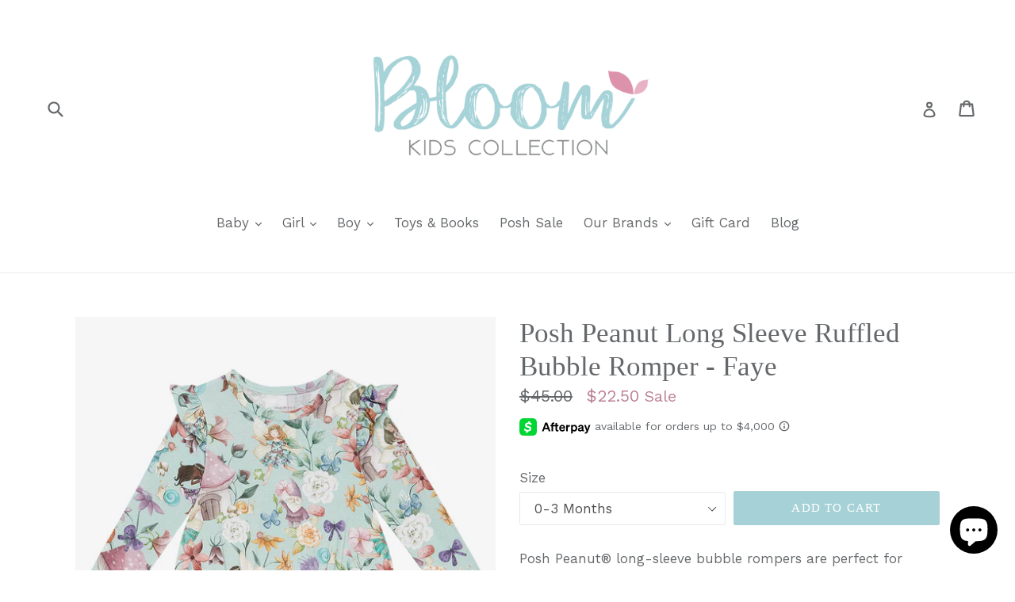

--- FILE ---
content_type: text/html; charset=utf-8
request_url: https://www.bloomkidscollection.com/products/posh-peanut-long-sleeve-ruffled-bubble-romper-faye
body_size: 38219
content:
<!doctype html>
<!--[if IE 9]> <html class="ie9 no-js" lang="en"> <![endif]-->
<!--[if (gt IE 9)|!(IE)]><!--> <html class="no-js" lang="en"> <!--<![endif]-->
<head>

  <meta name="google-site-verification" content="j8tXGT3TvJe_S7w3Z6QCfBB1FArvZPJsFeNGFxrv0cU" />
  <meta name="google-site-verification" content="04SGuXKuvH4YDhXecmdR3IWHpKlnwckT61QQb0j8bx0" />
  <meta charset="utf-8">
  <meta http-equiv="X-UA-Compatible" content="IE=edge,chrome=1">
  <meta name="viewport" content="width=device-width,initial-scale=1">
  <meta name="theme-color" content="#a6d1d6">
  <link rel="canonical" href="https://www.bloomkidscollection.com/products/posh-peanut-long-sleeve-ruffled-bubble-romper-faye">

  
    <link rel="shortcut icon" href="//www.bloomkidscollection.com/cdn/shop/files/Flower_32x32.png?v=1613507272" type="image/png">
  

  
  <title>
    Posh Peanut Long Sleeve Ruffled Bubble Romper - Faye
    
    
    
      &ndash; Bloom Kids Collection
    
  </title>

  
    <meta name="description" content="Posh Peanut® long-sleeve bubble rompers are perfect for cooler months in signature, ultra-soft Päpook® bamboo. Ruffle details, scoop neckline, and snap closure on the shoulder for fast and easy changing. Features: Long sleeves with scoop neckline Ruffled sleeve detail Inseam snap closure for easy diaper changes Signatu">
  

  <!-- /snippets/social-meta-tags.liquid -->




<meta property="og:site_name" content="Bloom Kids Collection">
<meta property="og:url" content="https://www.bloomkidscollection.com/products/posh-peanut-long-sleeve-ruffled-bubble-romper-faye">
<meta property="og:title" content="Posh Peanut Long Sleeve Ruffled Bubble Romper - Faye">
<meta property="og:type" content="product">
<meta property="og:description" content="Posh Peanut® long-sleeve bubble rompers are perfect for cooler months in signature, ultra-soft Päpook® bamboo. Ruffle details, scoop neckline, and snap closure on the shoulder for fast and easy changing. Features: Long sleeves with scoop neckline Ruffled sleeve detail Inseam snap closure for easy diaper changes Signatu">

  <meta property="og:price:amount" content="22.50">
  <meta property="og:price:currency" content="USD">

<meta property="og:image" content="http://www.bloomkidscollection.com/cdn/shop/products/POSHPEANUT2021-PP-RP025-FAY_1200x1200.jpg?v=1634313504">
<meta property="og:image:secure_url" content="https://www.bloomkidscollection.com/cdn/shop/products/POSHPEANUT2021-PP-RP025-FAY_1200x1200.jpg?v=1634313504">


  <meta name="twitter:site" content="@bloomkidsco">

<meta name="twitter:card" content="summary_large_image">
<meta name="twitter:title" content="Posh Peanut Long Sleeve Ruffled Bubble Romper - Faye">
<meta name="twitter:description" content="Posh Peanut® long-sleeve bubble rompers are perfect for cooler months in signature, ultra-soft Päpook® bamboo. Ruffle details, scoop neckline, and snap closure on the shoulder for fast and easy changing. Features: Long sleeves with scoop neckline Ruffled sleeve detail Inseam snap closure for easy diaper changes Signatu">


  <link href="//www.bloomkidscollection.com/cdn/shop/t/35/assets/theme.scss.css?v=179819007719671658171697815780" rel="stylesheet" type="text/css" media="all" />
  
  <link href="//fonts.googleapis.com/css?family=Work+Sans:400,700" rel="stylesheet" type="text/css" media="all" />




  <script>
    var theme = {
      strings: {
        addToCart: "Add to cart",
        soldOut: "Sold out",
        unavailable: "Unavailable",
        showMore: "Show More",
        showLess: "Show Less",
        addressError: "Error looking up that address",
        addressNoResults: "No results for that address",
        addressQueryLimit: "You have exceeded the Google API usage limit. Consider upgrading to a \u003ca href=\"https:\/\/developers.google.com\/maps\/premium\/usage-limits\"\u003ePremium Plan\u003c\/a\u003e.",
        authError: "There was a problem authenticating your Google Maps account."
      },
      moneyFormat: "${{amount}}"
    }

    document.documentElement.className = document.documentElement.className.replace('no-js', 'js');
  </script>

  <!--[if (lte IE 9) ]><script src="//www.bloomkidscollection.com/cdn/shop/t/35/assets/match-media.min.js?v=83548857171295169521575314329" type="text/javascript"></script><![endif]-->

  

  <!--[if (gt IE 9)|!(IE)]><!--><script src="//www.bloomkidscollection.com/cdn/shop/t/35/assets/lazysizes.js?v=113002500607259132011575314328" async="async"></script><!--<![endif]-->
  <!--[if lte IE 9]><script src="//www.bloomkidscollection.com/cdn/shop/t/35/assets/lazysizes.min.js?v=2313"></script><![endif]-->

  <!--[if (gt IE 9)|!(IE)]><!--><script src="//www.bloomkidscollection.com/cdn/shop/t/35/assets/vendor.js?v=136118274122071307521575314337" defer="defer"></script><!--<![endif]-->
  <!--[if lte IE 9]><script src="//www.bloomkidscollection.com/cdn/shop/t/35/assets/vendor.js?v=136118274122071307521575314337"></script><![endif]-->

  <!--[if (gt IE 9)|!(IE)]><!--><script src="//www.bloomkidscollection.com/cdn/shop/t/35/assets/theme.js?v=163296880231586975221575314336" defer="defer"></script><!--<![endif]-->
  <!--[if lte IE 9]><script src="//www.bloomkidscollection.com/cdn/shop/t/35/assets/theme.js?v=163296880231586975221575314336"></script><![endif]-->

  <script>window.performance && window.performance.mark && window.performance.mark('shopify.content_for_header.start');</script><meta name="google-site-verification" content="y9Z2VdjMIeoiUEEiUhArIJtLTtRKqllM3FhfKrylat0">
<meta id="shopify-digital-wallet" name="shopify-digital-wallet" content="/19976021/digital_wallets/dialog">
<meta name="shopify-checkout-api-token" content="94493c0da33eecfc38e807396d658c99">
<meta id="in-context-paypal-metadata" data-shop-id="19976021" data-venmo-supported="false" data-environment="production" data-locale="en_US" data-paypal-v4="true" data-currency="USD">
<link rel="alternate" type="application/json+oembed" href="https://www.bloomkidscollection.com/products/posh-peanut-long-sleeve-ruffled-bubble-romper-faye.oembed">
<script async="async" src="/checkouts/internal/preloads.js?locale=en-US"></script>
<link rel="preconnect" href="https://shop.app" crossorigin="anonymous">
<script async="async" src="https://shop.app/checkouts/internal/preloads.js?locale=en-US&shop_id=19976021" crossorigin="anonymous"></script>
<script id="apple-pay-shop-capabilities" type="application/json">{"shopId":19976021,"countryCode":"US","currencyCode":"USD","merchantCapabilities":["supports3DS"],"merchantId":"gid:\/\/shopify\/Shop\/19976021","merchantName":"Bloom Kids Collection","requiredBillingContactFields":["postalAddress","email","phone"],"requiredShippingContactFields":["postalAddress","email","phone"],"shippingType":"shipping","supportedNetworks":["visa","masterCard","amex","discover","elo","jcb"],"total":{"type":"pending","label":"Bloom Kids Collection","amount":"1.00"},"shopifyPaymentsEnabled":true,"supportsSubscriptions":true}</script>
<script id="shopify-features" type="application/json">{"accessToken":"94493c0da33eecfc38e807396d658c99","betas":["rich-media-storefront-analytics"],"domain":"www.bloomkidscollection.com","predictiveSearch":true,"shopId":19976021,"locale":"en"}</script>
<script>var Shopify = Shopify || {};
Shopify.shop = "baby-bloom-boutique.myshopify.com";
Shopify.locale = "en";
Shopify.currency = {"active":"USD","rate":"1.0"};
Shopify.country = "US";
Shopify.theme = {"name":"Debut NEW VERSION [Afterpay 12\/2\/19]","id":79435726985,"schema_name":"Debut","schema_version":"1.10.0","theme_store_id":796,"role":"main"};
Shopify.theme.handle = "null";
Shopify.theme.style = {"id":null,"handle":null};
Shopify.cdnHost = "www.bloomkidscollection.com/cdn";
Shopify.routes = Shopify.routes || {};
Shopify.routes.root = "/";</script>
<script type="module">!function(o){(o.Shopify=o.Shopify||{}).modules=!0}(window);</script>
<script>!function(o){function n(){var o=[];function n(){o.push(Array.prototype.slice.apply(arguments))}return n.q=o,n}var t=o.Shopify=o.Shopify||{};t.loadFeatures=n(),t.autoloadFeatures=n()}(window);</script>
<script>
  window.ShopifyPay = window.ShopifyPay || {};
  window.ShopifyPay.apiHost = "shop.app\/pay";
  window.ShopifyPay.redirectState = null;
</script>
<script id="shop-js-analytics" type="application/json">{"pageType":"product"}</script>
<script defer="defer" async type="module" src="//www.bloomkidscollection.com/cdn/shopifycloud/shop-js/modules/v2/client.init-shop-cart-sync_C5BV16lS.en.esm.js"></script>
<script defer="defer" async type="module" src="//www.bloomkidscollection.com/cdn/shopifycloud/shop-js/modules/v2/chunk.common_CygWptCX.esm.js"></script>
<script type="module">
  await import("//www.bloomkidscollection.com/cdn/shopifycloud/shop-js/modules/v2/client.init-shop-cart-sync_C5BV16lS.en.esm.js");
await import("//www.bloomkidscollection.com/cdn/shopifycloud/shop-js/modules/v2/chunk.common_CygWptCX.esm.js");

  window.Shopify.SignInWithShop?.initShopCartSync?.({"fedCMEnabled":true,"windoidEnabled":true});

</script>
<script>
  window.Shopify = window.Shopify || {};
  if (!window.Shopify.featureAssets) window.Shopify.featureAssets = {};
  window.Shopify.featureAssets['shop-js'] = {"shop-cart-sync":["modules/v2/client.shop-cart-sync_ZFArdW7E.en.esm.js","modules/v2/chunk.common_CygWptCX.esm.js"],"init-fed-cm":["modules/v2/client.init-fed-cm_CmiC4vf6.en.esm.js","modules/v2/chunk.common_CygWptCX.esm.js"],"shop-button":["modules/v2/client.shop-button_tlx5R9nI.en.esm.js","modules/v2/chunk.common_CygWptCX.esm.js"],"shop-cash-offers":["modules/v2/client.shop-cash-offers_DOA2yAJr.en.esm.js","modules/v2/chunk.common_CygWptCX.esm.js","modules/v2/chunk.modal_D71HUcav.esm.js"],"init-windoid":["modules/v2/client.init-windoid_sURxWdc1.en.esm.js","modules/v2/chunk.common_CygWptCX.esm.js"],"shop-toast-manager":["modules/v2/client.shop-toast-manager_ClPi3nE9.en.esm.js","modules/v2/chunk.common_CygWptCX.esm.js"],"init-shop-email-lookup-coordinator":["modules/v2/client.init-shop-email-lookup-coordinator_B8hsDcYM.en.esm.js","modules/v2/chunk.common_CygWptCX.esm.js"],"init-shop-cart-sync":["modules/v2/client.init-shop-cart-sync_C5BV16lS.en.esm.js","modules/v2/chunk.common_CygWptCX.esm.js"],"avatar":["modules/v2/client.avatar_BTnouDA3.en.esm.js"],"pay-button":["modules/v2/client.pay-button_FdsNuTd3.en.esm.js","modules/v2/chunk.common_CygWptCX.esm.js"],"init-customer-accounts":["modules/v2/client.init-customer-accounts_DxDtT_ad.en.esm.js","modules/v2/client.shop-login-button_C5VAVYt1.en.esm.js","modules/v2/chunk.common_CygWptCX.esm.js","modules/v2/chunk.modal_D71HUcav.esm.js"],"init-shop-for-new-customer-accounts":["modules/v2/client.init-shop-for-new-customer-accounts_ChsxoAhi.en.esm.js","modules/v2/client.shop-login-button_C5VAVYt1.en.esm.js","modules/v2/chunk.common_CygWptCX.esm.js","modules/v2/chunk.modal_D71HUcav.esm.js"],"shop-login-button":["modules/v2/client.shop-login-button_C5VAVYt1.en.esm.js","modules/v2/chunk.common_CygWptCX.esm.js","modules/v2/chunk.modal_D71HUcav.esm.js"],"init-customer-accounts-sign-up":["modules/v2/client.init-customer-accounts-sign-up_CPSyQ0Tj.en.esm.js","modules/v2/client.shop-login-button_C5VAVYt1.en.esm.js","modules/v2/chunk.common_CygWptCX.esm.js","modules/v2/chunk.modal_D71HUcav.esm.js"],"shop-follow-button":["modules/v2/client.shop-follow-button_Cva4Ekp9.en.esm.js","modules/v2/chunk.common_CygWptCX.esm.js","modules/v2/chunk.modal_D71HUcav.esm.js"],"checkout-modal":["modules/v2/client.checkout-modal_BPM8l0SH.en.esm.js","modules/v2/chunk.common_CygWptCX.esm.js","modules/v2/chunk.modal_D71HUcav.esm.js"],"lead-capture":["modules/v2/client.lead-capture_Bi8yE_yS.en.esm.js","modules/v2/chunk.common_CygWptCX.esm.js","modules/v2/chunk.modal_D71HUcav.esm.js"],"shop-login":["modules/v2/client.shop-login_D6lNrXab.en.esm.js","modules/v2/chunk.common_CygWptCX.esm.js","modules/v2/chunk.modal_D71HUcav.esm.js"],"payment-terms":["modules/v2/client.payment-terms_CZxnsJam.en.esm.js","modules/v2/chunk.common_CygWptCX.esm.js","modules/v2/chunk.modal_D71HUcav.esm.js"]};
</script>
<script>(function() {
  var isLoaded = false;
  function asyncLoad() {
    if (isLoaded) return;
    isLoaded = true;
    var urls = ["\/\/d1liekpayvooaz.cloudfront.net\/apps\/customizery\/customizery.js?shop=baby-bloom-boutique.myshopify.com","\/\/shopify.privy.com\/widget.js?shop=baby-bloom-boutique.myshopify.com","\/\/static.zotabox.com\/a\/9\/a9da5af008d76234c72c287e82c70772\/widgets.js?shop=baby-bloom-boutique.myshopify.com","https:\/\/chimpstatic.com\/mcjs-connected\/js\/users\/5b561c8a425ac829fb883cf6f\/e800f133cce61ed2ab6e7afa6.js?shop=baby-bloom-boutique.myshopify.com","https:\/\/instafeed.nfcube.com\/cdn\/a2764c2ba355e0fd614ee04b102aca31.js?shop=baby-bloom-boutique.myshopify.com","https:\/\/www.pxucdn.com\/apps\/uso.js?shop=baby-bloom-boutique.myshopify.com","https:\/\/cks3.amplifiedcdn.com\/ckjs.production.min.js?unique_id=baby-bloom-boutique.myshopify.com\u0026shop=baby-bloom-boutique.myshopify.com","https:\/\/d1639lhkj5l89m.cloudfront.net\/js\/storefront\/uppromote.js?shop=baby-bloom-boutique.myshopify.com","https:\/\/ccjs.amplifiedcdn.com\/ccjs.umd.js?unique_id=baby-bloom-boutique.myshopify.com\u0026shop=baby-bloom-boutique.myshopify.com","https:\/\/amaicdn.com\/storepickup\/setting\/baby-bloom-boutique_1703669254.js?shop=baby-bloom-boutique.myshopify.com"];
    for (var i = 0; i < urls.length; i++) {
      var s = document.createElement('script');
      s.type = 'text/javascript';
      s.async = true;
      s.src = urls[i];
      var x = document.getElementsByTagName('script')[0];
      x.parentNode.insertBefore(s, x);
    }
  };
  if(window.attachEvent) {
    window.attachEvent('onload', asyncLoad);
  } else {
    window.addEventListener('load', asyncLoad, false);
  }
})();</script>
<script id="__st">var __st={"a":19976021,"offset":-18000,"reqid":"d9bbe573-4091-4945-b510-abf186e4cfb0-1768817428","pageurl":"www.bloomkidscollection.com\/products\/posh-peanut-long-sleeve-ruffled-bubble-romper-faye","u":"f66e87a3caa7","p":"product","rtyp":"product","rid":7073065959576};</script>
<script>window.ShopifyPaypalV4VisibilityTracking = true;</script>
<script id="captcha-bootstrap">!function(){'use strict';const t='contact',e='account',n='new_comment',o=[[t,t],['blogs',n],['comments',n],[t,'customer']],c=[[e,'customer_login'],[e,'guest_login'],[e,'recover_customer_password'],[e,'create_customer']],r=t=>t.map((([t,e])=>`form[action*='/${t}']:not([data-nocaptcha='true']) input[name='form_type'][value='${e}']`)).join(','),a=t=>()=>t?[...document.querySelectorAll(t)].map((t=>t.form)):[];function s(){const t=[...o],e=r(t);return a(e)}const i='password',u='form_key',d=['recaptcha-v3-token','g-recaptcha-response','h-captcha-response',i],f=()=>{try{return window.sessionStorage}catch{return}},m='__shopify_v',_=t=>t.elements[u];function p(t,e,n=!1){try{const o=window.sessionStorage,c=JSON.parse(o.getItem(e)),{data:r}=function(t){const{data:e,action:n}=t;return t[m]||n?{data:e,action:n}:{data:t,action:n}}(c);for(const[e,n]of Object.entries(r))t.elements[e]&&(t.elements[e].value=n);n&&o.removeItem(e)}catch(o){console.error('form repopulation failed',{error:o})}}const l='form_type',E='cptcha';function T(t){t.dataset[E]=!0}const w=window,h=w.document,L='Shopify',v='ce_forms',y='captcha';let A=!1;((t,e)=>{const n=(g='f06e6c50-85a8-45c8-87d0-21a2b65856fe',I='https://cdn.shopify.com/shopifycloud/storefront-forms-hcaptcha/ce_storefront_forms_captcha_hcaptcha.v1.5.2.iife.js',D={infoText:'Protected by hCaptcha',privacyText:'Privacy',termsText:'Terms'},(t,e,n)=>{const o=w[L][v],c=o.bindForm;if(c)return c(t,g,e,D).then(n);var r;o.q.push([[t,g,e,D],n]),r=I,A||(h.body.append(Object.assign(h.createElement('script'),{id:'captcha-provider',async:!0,src:r})),A=!0)});var g,I,D;w[L]=w[L]||{},w[L][v]=w[L][v]||{},w[L][v].q=[],w[L][y]=w[L][y]||{},w[L][y].protect=function(t,e){n(t,void 0,e),T(t)},Object.freeze(w[L][y]),function(t,e,n,w,h,L){const[v,y,A,g]=function(t,e,n){const i=e?o:[],u=t?c:[],d=[...i,...u],f=r(d),m=r(i),_=r(d.filter((([t,e])=>n.includes(e))));return[a(f),a(m),a(_),s()]}(w,h,L),I=t=>{const e=t.target;return e instanceof HTMLFormElement?e:e&&e.form},D=t=>v().includes(t);t.addEventListener('submit',(t=>{const e=I(t);if(!e)return;const n=D(e)&&!e.dataset.hcaptchaBound&&!e.dataset.recaptchaBound,o=_(e),c=g().includes(e)&&(!o||!o.value);(n||c)&&t.preventDefault(),c&&!n&&(function(t){try{if(!f())return;!function(t){const e=f();if(!e)return;const n=_(t);if(!n)return;const o=n.value;o&&e.removeItem(o)}(t);const e=Array.from(Array(32),(()=>Math.random().toString(36)[2])).join('');!function(t,e){_(t)||t.append(Object.assign(document.createElement('input'),{type:'hidden',name:u})),t.elements[u].value=e}(t,e),function(t,e){const n=f();if(!n)return;const o=[...t.querySelectorAll(`input[type='${i}']`)].map((({name:t})=>t)),c=[...d,...o],r={};for(const[a,s]of new FormData(t).entries())c.includes(a)||(r[a]=s);n.setItem(e,JSON.stringify({[m]:1,action:t.action,data:r}))}(t,e)}catch(e){console.error('failed to persist form',e)}}(e),e.submit())}));const S=(t,e)=>{t&&!t.dataset[E]&&(n(t,e.some((e=>e===t))),T(t))};for(const o of['focusin','change'])t.addEventListener(o,(t=>{const e=I(t);D(e)&&S(e,y())}));const B=e.get('form_key'),M=e.get(l),P=B&&M;t.addEventListener('DOMContentLoaded',(()=>{const t=y();if(P)for(const e of t)e.elements[l].value===M&&p(e,B);[...new Set([...A(),...v().filter((t=>'true'===t.dataset.shopifyCaptcha))])].forEach((e=>S(e,t)))}))}(h,new URLSearchParams(w.location.search),n,t,e,['guest_login'])})(!0,!0)}();</script>
<script integrity="sha256-4kQ18oKyAcykRKYeNunJcIwy7WH5gtpwJnB7kiuLZ1E=" data-source-attribution="shopify.loadfeatures" defer="defer" src="//www.bloomkidscollection.com/cdn/shopifycloud/storefront/assets/storefront/load_feature-a0a9edcb.js" crossorigin="anonymous"></script>
<script crossorigin="anonymous" defer="defer" src="//www.bloomkidscollection.com/cdn/shopifycloud/storefront/assets/shopify_pay/storefront-65b4c6d7.js?v=20250812"></script>
<script data-source-attribution="shopify.dynamic_checkout.dynamic.init">var Shopify=Shopify||{};Shopify.PaymentButton=Shopify.PaymentButton||{isStorefrontPortableWallets:!0,init:function(){window.Shopify.PaymentButton.init=function(){};var t=document.createElement("script");t.src="https://www.bloomkidscollection.com/cdn/shopifycloud/portable-wallets/latest/portable-wallets.en.js",t.type="module",document.head.appendChild(t)}};
</script>
<script data-source-attribution="shopify.dynamic_checkout.buyer_consent">
  function portableWalletsHideBuyerConsent(e){var t=document.getElementById("shopify-buyer-consent"),n=document.getElementById("shopify-subscription-policy-button");t&&n&&(t.classList.add("hidden"),t.setAttribute("aria-hidden","true"),n.removeEventListener("click",e))}function portableWalletsShowBuyerConsent(e){var t=document.getElementById("shopify-buyer-consent"),n=document.getElementById("shopify-subscription-policy-button");t&&n&&(t.classList.remove("hidden"),t.removeAttribute("aria-hidden"),n.addEventListener("click",e))}window.Shopify?.PaymentButton&&(window.Shopify.PaymentButton.hideBuyerConsent=portableWalletsHideBuyerConsent,window.Shopify.PaymentButton.showBuyerConsent=portableWalletsShowBuyerConsent);
</script>
<script data-source-attribution="shopify.dynamic_checkout.cart.bootstrap">document.addEventListener("DOMContentLoaded",(function(){function t(){return document.querySelector("shopify-accelerated-checkout-cart, shopify-accelerated-checkout")}if(t())Shopify.PaymentButton.init();else{new MutationObserver((function(e,n){t()&&(Shopify.PaymentButton.init(),n.disconnect())})).observe(document.body,{childList:!0,subtree:!0})}}));
</script>
<link id="shopify-accelerated-checkout-styles" rel="stylesheet" media="screen" href="https://www.bloomkidscollection.com/cdn/shopifycloud/portable-wallets/latest/accelerated-checkout-backwards-compat.css" crossorigin="anonymous">
<style id="shopify-accelerated-checkout-cart">
        #shopify-buyer-consent {
  margin-top: 1em;
  display: inline-block;
  width: 100%;
}

#shopify-buyer-consent.hidden {
  display: none;
}

#shopify-subscription-policy-button {
  background: none;
  border: none;
  padding: 0;
  text-decoration: underline;
  font-size: inherit;
  cursor: pointer;
}

#shopify-subscription-policy-button::before {
  box-shadow: none;
}

      </style>

<script>window.performance && window.performance.mark && window.performance.mark('shopify.content_for_header.end');</script>
























 

  <!-- "snippets/judgeme_core.liquid" was not rendered, the associated app was uninstalled -->






<!-- BeginConsistentCartAddon -->  <script>    Shopify.customer_logged_in = false ;  Shopify.customer_email = "" ;  Shopify.log_uuids = true;    </script>  <!-- EndConsistentCartAddon -->
<script src="https://cdn.shopify.com/extensions/7bc9bb47-adfa-4267-963e-cadee5096caf/inbox-1252/assets/inbox-chat-loader.js" type="text/javascript" defer="defer"></script>
<link href="https://monorail-edge.shopifysvc.com" rel="dns-prefetch">
<script>(function(){if ("sendBeacon" in navigator && "performance" in window) {try {var session_token_from_headers = performance.getEntriesByType('navigation')[0].serverTiming.find(x => x.name == '_s').description;} catch {var session_token_from_headers = undefined;}var session_cookie_matches = document.cookie.match(/_shopify_s=([^;]*)/);var session_token_from_cookie = session_cookie_matches && session_cookie_matches.length === 2 ? session_cookie_matches[1] : "";var session_token = session_token_from_headers || session_token_from_cookie || "";function handle_abandonment_event(e) {var entries = performance.getEntries().filter(function(entry) {return /monorail-edge.shopifysvc.com/.test(entry.name);});if (!window.abandonment_tracked && entries.length === 0) {window.abandonment_tracked = true;var currentMs = Date.now();var navigation_start = performance.timing.navigationStart;var payload = {shop_id: 19976021,url: window.location.href,navigation_start,duration: currentMs - navigation_start,session_token,page_type: "product"};window.navigator.sendBeacon("https://monorail-edge.shopifysvc.com/v1/produce", JSON.stringify({schema_id: "online_store_buyer_site_abandonment/1.1",payload: payload,metadata: {event_created_at_ms: currentMs,event_sent_at_ms: currentMs}}));}}window.addEventListener('pagehide', handle_abandonment_event);}}());</script>
<script id="web-pixels-manager-setup">(function e(e,d,r,n,o){if(void 0===o&&(o={}),!Boolean(null===(a=null===(i=window.Shopify)||void 0===i?void 0:i.analytics)||void 0===a?void 0:a.replayQueue)){var i,a;window.Shopify=window.Shopify||{};var t=window.Shopify;t.analytics=t.analytics||{};var s=t.analytics;s.replayQueue=[],s.publish=function(e,d,r){return s.replayQueue.push([e,d,r]),!0};try{self.performance.mark("wpm:start")}catch(e){}var l=function(){var e={modern:/Edge?\/(1{2}[4-9]|1[2-9]\d|[2-9]\d{2}|\d{4,})\.\d+(\.\d+|)|Firefox\/(1{2}[4-9]|1[2-9]\d|[2-9]\d{2}|\d{4,})\.\d+(\.\d+|)|Chrom(ium|e)\/(9{2}|\d{3,})\.\d+(\.\d+|)|(Maci|X1{2}).+ Version\/(15\.\d+|(1[6-9]|[2-9]\d|\d{3,})\.\d+)([,.]\d+|)( \(\w+\)|)( Mobile\/\w+|) Safari\/|Chrome.+OPR\/(9{2}|\d{3,})\.\d+\.\d+|(CPU[ +]OS|iPhone[ +]OS|CPU[ +]iPhone|CPU IPhone OS|CPU iPad OS)[ +]+(15[._]\d+|(1[6-9]|[2-9]\d|\d{3,})[._]\d+)([._]\d+|)|Android:?[ /-](13[3-9]|1[4-9]\d|[2-9]\d{2}|\d{4,})(\.\d+|)(\.\d+|)|Android.+Firefox\/(13[5-9]|1[4-9]\d|[2-9]\d{2}|\d{4,})\.\d+(\.\d+|)|Android.+Chrom(ium|e)\/(13[3-9]|1[4-9]\d|[2-9]\d{2}|\d{4,})\.\d+(\.\d+|)|SamsungBrowser\/([2-9]\d|\d{3,})\.\d+/,legacy:/Edge?\/(1[6-9]|[2-9]\d|\d{3,})\.\d+(\.\d+|)|Firefox\/(5[4-9]|[6-9]\d|\d{3,})\.\d+(\.\d+|)|Chrom(ium|e)\/(5[1-9]|[6-9]\d|\d{3,})\.\d+(\.\d+|)([\d.]+$|.*Safari\/(?![\d.]+ Edge\/[\d.]+$))|(Maci|X1{2}).+ Version\/(10\.\d+|(1[1-9]|[2-9]\d|\d{3,})\.\d+)([,.]\d+|)( \(\w+\)|)( Mobile\/\w+|) Safari\/|Chrome.+OPR\/(3[89]|[4-9]\d|\d{3,})\.\d+\.\d+|(CPU[ +]OS|iPhone[ +]OS|CPU[ +]iPhone|CPU IPhone OS|CPU iPad OS)[ +]+(10[._]\d+|(1[1-9]|[2-9]\d|\d{3,})[._]\d+)([._]\d+|)|Android:?[ /-](13[3-9]|1[4-9]\d|[2-9]\d{2}|\d{4,})(\.\d+|)(\.\d+|)|Mobile Safari.+OPR\/([89]\d|\d{3,})\.\d+\.\d+|Android.+Firefox\/(13[5-9]|1[4-9]\d|[2-9]\d{2}|\d{4,})\.\d+(\.\d+|)|Android.+Chrom(ium|e)\/(13[3-9]|1[4-9]\d|[2-9]\d{2}|\d{4,})\.\d+(\.\d+|)|Android.+(UC? ?Browser|UCWEB|U3)[ /]?(15\.([5-9]|\d{2,})|(1[6-9]|[2-9]\d|\d{3,})\.\d+)\.\d+|SamsungBrowser\/(5\.\d+|([6-9]|\d{2,})\.\d+)|Android.+MQ{2}Browser\/(14(\.(9|\d{2,})|)|(1[5-9]|[2-9]\d|\d{3,})(\.\d+|))(\.\d+|)|K[Aa][Ii]OS\/(3\.\d+|([4-9]|\d{2,})\.\d+)(\.\d+|)/},d=e.modern,r=e.legacy,n=navigator.userAgent;return n.match(d)?"modern":n.match(r)?"legacy":"unknown"}(),u="modern"===l?"modern":"legacy",c=(null!=n?n:{modern:"",legacy:""})[u],f=function(e){return[e.baseUrl,"/wpm","/b",e.hashVersion,"modern"===e.buildTarget?"m":"l",".js"].join("")}({baseUrl:d,hashVersion:r,buildTarget:u}),m=function(e){var d=e.version,r=e.bundleTarget,n=e.surface,o=e.pageUrl,i=e.monorailEndpoint;return{emit:function(e){var a=e.status,t=e.errorMsg,s=(new Date).getTime(),l=JSON.stringify({metadata:{event_sent_at_ms:s},events:[{schema_id:"web_pixels_manager_load/3.1",payload:{version:d,bundle_target:r,page_url:o,status:a,surface:n,error_msg:t},metadata:{event_created_at_ms:s}}]});if(!i)return console&&console.warn&&console.warn("[Web Pixels Manager] No Monorail endpoint provided, skipping logging."),!1;try{return self.navigator.sendBeacon.bind(self.navigator)(i,l)}catch(e){}var u=new XMLHttpRequest;try{return u.open("POST",i,!0),u.setRequestHeader("Content-Type","text/plain"),u.send(l),!0}catch(e){return console&&console.warn&&console.warn("[Web Pixels Manager] Got an unhandled error while logging to Monorail."),!1}}}}({version:r,bundleTarget:l,surface:e.surface,pageUrl:self.location.href,monorailEndpoint:e.monorailEndpoint});try{o.browserTarget=l,function(e){var d=e.src,r=e.async,n=void 0===r||r,o=e.onload,i=e.onerror,a=e.sri,t=e.scriptDataAttributes,s=void 0===t?{}:t,l=document.createElement("script"),u=document.querySelector("head"),c=document.querySelector("body");if(l.async=n,l.src=d,a&&(l.integrity=a,l.crossOrigin="anonymous"),s)for(var f in s)if(Object.prototype.hasOwnProperty.call(s,f))try{l.dataset[f]=s[f]}catch(e){}if(o&&l.addEventListener("load",o),i&&l.addEventListener("error",i),u)u.appendChild(l);else{if(!c)throw new Error("Did not find a head or body element to append the script");c.appendChild(l)}}({src:f,async:!0,onload:function(){if(!function(){var e,d;return Boolean(null===(d=null===(e=window.Shopify)||void 0===e?void 0:e.analytics)||void 0===d?void 0:d.initialized)}()){var d=window.webPixelsManager.init(e)||void 0;if(d){var r=window.Shopify.analytics;r.replayQueue.forEach((function(e){var r=e[0],n=e[1],o=e[2];d.publishCustomEvent(r,n,o)})),r.replayQueue=[],r.publish=d.publishCustomEvent,r.visitor=d.visitor,r.initialized=!0}}},onerror:function(){return m.emit({status:"failed",errorMsg:"".concat(f," has failed to load")})},sri:function(e){var d=/^sha384-[A-Za-z0-9+/=]+$/;return"string"==typeof e&&d.test(e)}(c)?c:"",scriptDataAttributes:o}),m.emit({status:"loading"})}catch(e){m.emit({status:"failed",errorMsg:(null==e?void 0:e.message)||"Unknown error"})}}})({shopId: 19976021,storefrontBaseUrl: "https://www.bloomkidscollection.com",extensionsBaseUrl: "https://extensions.shopifycdn.com/cdn/shopifycloud/web-pixels-manager",monorailEndpoint: "https://monorail-edge.shopifysvc.com/unstable/produce_batch",surface: "storefront-renderer",enabledBetaFlags: ["2dca8a86"],webPixelsConfigList: [{"id":"1644069108","configuration":"{\"shopId\":\"50360\",\"env\":\"production\",\"metaData\":\"[]\"}","eventPayloadVersion":"v1","runtimeContext":"STRICT","scriptVersion":"8e11013497942cd9be82d03af35714e6","type":"APP","apiClientId":2773553,"privacyPurposes":[],"dataSharingAdjustments":{"protectedCustomerApprovalScopes":["read_customer_address","read_customer_email","read_customer_name","read_customer_personal_data","read_customer_phone"]}},{"id":"488210676","configuration":"{\"config\":\"{\\\"pixel_id\\\":\\\"AW-660227342\\\",\\\"target_country\\\":\\\"US\\\",\\\"gtag_events\\\":[{\\\"type\\\":\\\"search\\\",\\\"action_label\\\":\\\"AW-660227342\\\/eNJDCNa25c4BEI6K6boC\\\"},{\\\"type\\\":\\\"begin_checkout\\\",\\\"action_label\\\":\\\"AW-660227342\\\/i9OFCNO25c4BEI6K6boC\\\"},{\\\"type\\\":\\\"view_item\\\",\\\"action_label\\\":[\\\"AW-660227342\\\/jYtuCM225c4BEI6K6boC\\\",\\\"MC-JWSY5FEZPE\\\"]},{\\\"type\\\":\\\"purchase\\\",\\\"action_label\\\":[\\\"AW-660227342\\\/2zzFCMq25c4BEI6K6boC\\\",\\\"MC-JWSY5FEZPE\\\"]},{\\\"type\\\":\\\"page_view\\\",\\\"action_label\\\":[\\\"AW-660227342\\\/2cOmCM-15c4BEI6K6boC\\\",\\\"MC-JWSY5FEZPE\\\"]},{\\\"type\\\":\\\"add_payment_info\\\",\\\"action_label\\\":\\\"AW-660227342\\\/KMNoCNm25c4BEI6K6boC\\\"},{\\\"type\\\":\\\"add_to_cart\\\",\\\"action_label\\\":\\\"AW-660227342\\\/Q2dXCNC25c4BEI6K6boC\\\"}],\\\"enable_monitoring_mode\\\":false}\"}","eventPayloadVersion":"v1","runtimeContext":"OPEN","scriptVersion":"b2a88bafab3e21179ed38636efcd8a93","type":"APP","apiClientId":1780363,"privacyPurposes":[],"dataSharingAdjustments":{"protectedCustomerApprovalScopes":["read_customer_address","read_customer_email","read_customer_name","read_customer_personal_data","read_customer_phone"]}},{"id":"219316468","configuration":"{\"pixel_id\":\"368240383610289\",\"pixel_type\":\"facebook_pixel\",\"metaapp_system_user_token\":\"-\"}","eventPayloadVersion":"v1","runtimeContext":"OPEN","scriptVersion":"ca16bc87fe92b6042fbaa3acc2fbdaa6","type":"APP","apiClientId":2329312,"privacyPurposes":["ANALYTICS","MARKETING","SALE_OF_DATA"],"dataSharingAdjustments":{"protectedCustomerApprovalScopes":["read_customer_address","read_customer_email","read_customer_name","read_customer_personal_data","read_customer_phone"]}},{"id":"111018228","configuration":"{\"tagID\":\"2613322687271\"}","eventPayloadVersion":"v1","runtimeContext":"STRICT","scriptVersion":"18031546ee651571ed29edbe71a3550b","type":"APP","apiClientId":3009811,"privacyPurposes":["ANALYTICS","MARKETING","SALE_OF_DATA"],"dataSharingAdjustments":{"protectedCustomerApprovalScopes":["read_customer_address","read_customer_email","read_customer_name","read_customer_personal_data","read_customer_phone"]}},{"id":"73433332","eventPayloadVersion":"v1","runtimeContext":"LAX","scriptVersion":"1","type":"CUSTOM","privacyPurposes":["ANALYTICS"],"name":"Google Analytics tag (migrated)"},{"id":"shopify-app-pixel","configuration":"{}","eventPayloadVersion":"v1","runtimeContext":"STRICT","scriptVersion":"0450","apiClientId":"shopify-pixel","type":"APP","privacyPurposes":["ANALYTICS","MARKETING"]},{"id":"shopify-custom-pixel","eventPayloadVersion":"v1","runtimeContext":"LAX","scriptVersion":"0450","apiClientId":"shopify-pixel","type":"CUSTOM","privacyPurposes":["ANALYTICS","MARKETING"]}],isMerchantRequest: false,initData: {"shop":{"name":"Bloom Kids Collection","paymentSettings":{"currencyCode":"USD"},"myshopifyDomain":"baby-bloom-boutique.myshopify.com","countryCode":"US","storefrontUrl":"https:\/\/www.bloomkidscollection.com"},"customer":null,"cart":null,"checkout":null,"productVariants":[{"price":{"amount":22.5,"currencyCode":"USD"},"product":{"title":"Posh Peanut Long Sleeve Ruffled Bubble Romper - Faye","vendor":"Posh Peanut","id":"7073065959576","untranslatedTitle":"Posh Peanut Long Sleeve Ruffled Bubble Romper - Faye","url":"\/products\/posh-peanut-long-sleeve-ruffled-bubble-romper-faye","type":"Dress\/Romper\/Onepiece"},"id":"41129107587224","image":{"src":"\/\/www.bloomkidscollection.com\/cdn\/shop\/products\/POSHPEANUT2021-PP-RP025-FAY.jpg?v=1634313504"},"sku":"210000017297","title":"0-3 Months","untranslatedTitle":"0-3 Months"},{"price":{"amount":22.5,"currencyCode":"USD"},"product":{"title":"Posh Peanut Long Sleeve Ruffled Bubble Romper - Faye","vendor":"Posh Peanut","id":"7073065959576","untranslatedTitle":"Posh Peanut Long Sleeve Ruffled Bubble Romper - Faye","url":"\/products\/posh-peanut-long-sleeve-ruffled-bubble-romper-faye","type":"Dress\/Romper\/Onepiece"},"id":"41129107619992","image":{"src":"\/\/www.bloomkidscollection.com\/cdn\/shop\/products\/POSHPEANUT2021-PP-RP025-FAY.jpg?v=1634313504"},"sku":"210000017298","title":"3-6 Months","untranslatedTitle":"3-6 Months"},{"price":{"amount":22.5,"currencyCode":"USD"},"product":{"title":"Posh Peanut Long Sleeve Ruffled Bubble Romper - Faye","vendor":"Posh Peanut","id":"7073065959576","untranslatedTitle":"Posh Peanut Long Sleeve Ruffled Bubble Romper - Faye","url":"\/products\/posh-peanut-long-sleeve-ruffled-bubble-romper-faye","type":"Dress\/Romper\/Onepiece"},"id":"41129107652760","image":{"src":"\/\/www.bloomkidscollection.com\/cdn\/shop\/products\/POSHPEANUT2021-PP-RP025-FAY.jpg?v=1634313504"},"sku":"210000017299","title":"6-12 Months","untranslatedTitle":"6-12 Months"},{"price":{"amount":22.5,"currencyCode":"USD"},"product":{"title":"Posh Peanut Long Sleeve Ruffled Bubble Romper - Faye","vendor":"Posh Peanut","id":"7073065959576","untranslatedTitle":"Posh Peanut Long Sleeve Ruffled Bubble Romper - Faye","url":"\/products\/posh-peanut-long-sleeve-ruffled-bubble-romper-faye","type":"Dress\/Romper\/Onepiece"},"id":"41129107685528","image":{"src":"\/\/www.bloomkidscollection.com\/cdn\/shop\/products\/POSHPEANUT2021-PP-RP025-FAY.jpg?v=1634313504"},"sku":"210000017300","title":"12-18 Months","untranslatedTitle":"12-18 Months"},{"price":{"amount":22.5,"currencyCode":"USD"},"product":{"title":"Posh Peanut Long Sleeve Ruffled Bubble Romper - Faye","vendor":"Posh Peanut","id":"7073065959576","untranslatedTitle":"Posh Peanut Long Sleeve Ruffled Bubble Romper - Faye","url":"\/products\/posh-peanut-long-sleeve-ruffled-bubble-romper-faye","type":"Dress\/Romper\/Onepiece"},"id":"41129107718296","image":{"src":"\/\/www.bloomkidscollection.com\/cdn\/shop\/products\/POSHPEANUT2021-PP-RP025-FAY.jpg?v=1634313504"},"sku":"210000017301","title":"18-24 Months","untranslatedTitle":"18-24 Months"},{"price":{"amount":22.5,"currencyCode":"USD"},"product":{"title":"Posh Peanut Long Sleeve Ruffled Bubble Romper - Faye","vendor":"Posh Peanut","id":"7073065959576","untranslatedTitle":"Posh Peanut Long Sleeve Ruffled Bubble Romper - Faye","url":"\/products\/posh-peanut-long-sleeve-ruffled-bubble-romper-faye","type":"Dress\/Romper\/Onepiece"},"id":"41129107751064","image":{"src":"\/\/www.bloomkidscollection.com\/cdn\/shop\/products\/POSHPEANUT2021-PP-RP025-FAY.jpg?v=1634313504"},"sku":"210000017302","title":"2T","untranslatedTitle":"2T"}],"purchasingCompany":null},},"https://www.bloomkidscollection.com/cdn","fcfee988w5aeb613cpc8e4bc33m6693e112",{"modern":"","legacy":""},{"shopId":"19976021","storefrontBaseUrl":"https:\/\/www.bloomkidscollection.com","extensionBaseUrl":"https:\/\/extensions.shopifycdn.com\/cdn\/shopifycloud\/web-pixels-manager","surface":"storefront-renderer","enabledBetaFlags":"[\"2dca8a86\"]","isMerchantRequest":"false","hashVersion":"fcfee988w5aeb613cpc8e4bc33m6693e112","publish":"custom","events":"[[\"page_viewed\",{}],[\"product_viewed\",{\"productVariant\":{\"price\":{\"amount\":22.5,\"currencyCode\":\"USD\"},\"product\":{\"title\":\"Posh Peanut Long Sleeve Ruffled Bubble Romper - Faye\",\"vendor\":\"Posh Peanut\",\"id\":\"7073065959576\",\"untranslatedTitle\":\"Posh Peanut Long Sleeve Ruffled Bubble Romper - Faye\",\"url\":\"\/products\/posh-peanut-long-sleeve-ruffled-bubble-romper-faye\",\"type\":\"Dress\/Romper\/Onepiece\"},\"id\":\"41129107587224\",\"image\":{\"src\":\"\/\/www.bloomkidscollection.com\/cdn\/shop\/products\/POSHPEANUT2021-PP-RP025-FAY.jpg?v=1634313504\"},\"sku\":\"210000017297\",\"title\":\"0-3 Months\",\"untranslatedTitle\":\"0-3 Months\"}}]]"});</script><script>
  window.ShopifyAnalytics = window.ShopifyAnalytics || {};
  window.ShopifyAnalytics.meta = window.ShopifyAnalytics.meta || {};
  window.ShopifyAnalytics.meta.currency = 'USD';
  var meta = {"product":{"id":7073065959576,"gid":"gid:\/\/shopify\/Product\/7073065959576","vendor":"Posh Peanut","type":"Dress\/Romper\/Onepiece","handle":"posh-peanut-long-sleeve-ruffled-bubble-romper-faye","variants":[{"id":41129107587224,"price":2250,"name":"Posh Peanut Long Sleeve Ruffled Bubble Romper - Faye - 0-3 Months","public_title":"0-3 Months","sku":"210000017297"},{"id":41129107619992,"price":2250,"name":"Posh Peanut Long Sleeve Ruffled Bubble Romper - Faye - 3-6 Months","public_title":"3-6 Months","sku":"210000017298"},{"id":41129107652760,"price":2250,"name":"Posh Peanut Long Sleeve Ruffled Bubble Romper - Faye - 6-12 Months","public_title":"6-12 Months","sku":"210000017299"},{"id":41129107685528,"price":2250,"name":"Posh Peanut Long Sleeve Ruffled Bubble Romper - Faye - 12-18 Months","public_title":"12-18 Months","sku":"210000017300"},{"id":41129107718296,"price":2250,"name":"Posh Peanut Long Sleeve Ruffled Bubble Romper - Faye - 18-24 Months","public_title":"18-24 Months","sku":"210000017301"},{"id":41129107751064,"price":2250,"name":"Posh Peanut Long Sleeve Ruffled Bubble Romper - Faye - 2T","public_title":"2T","sku":"210000017302"}],"remote":false},"page":{"pageType":"product","resourceType":"product","resourceId":7073065959576,"requestId":"d9bbe573-4091-4945-b510-abf186e4cfb0-1768817428"}};
  for (var attr in meta) {
    window.ShopifyAnalytics.meta[attr] = meta[attr];
  }
</script>
<script class="analytics">
  (function () {
    var customDocumentWrite = function(content) {
      var jquery = null;

      if (window.jQuery) {
        jquery = window.jQuery;
      } else if (window.Checkout && window.Checkout.$) {
        jquery = window.Checkout.$;
      }

      if (jquery) {
        jquery('body').append(content);
      }
    };

    var hasLoggedConversion = function(token) {
      if (token) {
        return document.cookie.indexOf('loggedConversion=' + token) !== -1;
      }
      return false;
    }

    var setCookieIfConversion = function(token) {
      if (token) {
        var twoMonthsFromNow = new Date(Date.now());
        twoMonthsFromNow.setMonth(twoMonthsFromNow.getMonth() + 2);

        document.cookie = 'loggedConversion=' + token + '; expires=' + twoMonthsFromNow;
      }
    }

    var trekkie = window.ShopifyAnalytics.lib = window.trekkie = window.trekkie || [];
    if (trekkie.integrations) {
      return;
    }
    trekkie.methods = [
      'identify',
      'page',
      'ready',
      'track',
      'trackForm',
      'trackLink'
    ];
    trekkie.factory = function(method) {
      return function() {
        var args = Array.prototype.slice.call(arguments);
        args.unshift(method);
        trekkie.push(args);
        return trekkie;
      };
    };
    for (var i = 0; i < trekkie.methods.length; i++) {
      var key = trekkie.methods[i];
      trekkie[key] = trekkie.factory(key);
    }
    trekkie.load = function(config) {
      trekkie.config = config || {};
      trekkie.config.initialDocumentCookie = document.cookie;
      var first = document.getElementsByTagName('script')[0];
      var script = document.createElement('script');
      script.type = 'text/javascript';
      script.onerror = function(e) {
        var scriptFallback = document.createElement('script');
        scriptFallback.type = 'text/javascript';
        scriptFallback.onerror = function(error) {
                var Monorail = {
      produce: function produce(monorailDomain, schemaId, payload) {
        var currentMs = new Date().getTime();
        var event = {
          schema_id: schemaId,
          payload: payload,
          metadata: {
            event_created_at_ms: currentMs,
            event_sent_at_ms: currentMs
          }
        };
        return Monorail.sendRequest("https://" + monorailDomain + "/v1/produce", JSON.stringify(event));
      },
      sendRequest: function sendRequest(endpointUrl, payload) {
        // Try the sendBeacon API
        if (window && window.navigator && typeof window.navigator.sendBeacon === 'function' && typeof window.Blob === 'function' && !Monorail.isIos12()) {
          var blobData = new window.Blob([payload], {
            type: 'text/plain'
          });

          if (window.navigator.sendBeacon(endpointUrl, blobData)) {
            return true;
          } // sendBeacon was not successful

        } // XHR beacon

        var xhr = new XMLHttpRequest();

        try {
          xhr.open('POST', endpointUrl);
          xhr.setRequestHeader('Content-Type', 'text/plain');
          xhr.send(payload);
        } catch (e) {
          console.log(e);
        }

        return false;
      },
      isIos12: function isIos12() {
        return window.navigator.userAgent.lastIndexOf('iPhone; CPU iPhone OS 12_') !== -1 || window.navigator.userAgent.lastIndexOf('iPad; CPU OS 12_') !== -1;
      }
    };
    Monorail.produce('monorail-edge.shopifysvc.com',
      'trekkie_storefront_load_errors/1.1',
      {shop_id: 19976021,
      theme_id: 79435726985,
      app_name: "storefront",
      context_url: window.location.href,
      source_url: "//www.bloomkidscollection.com/cdn/s/trekkie.storefront.cd680fe47e6c39ca5d5df5f0a32d569bc48c0f27.min.js"});

        };
        scriptFallback.async = true;
        scriptFallback.src = '//www.bloomkidscollection.com/cdn/s/trekkie.storefront.cd680fe47e6c39ca5d5df5f0a32d569bc48c0f27.min.js';
        first.parentNode.insertBefore(scriptFallback, first);
      };
      script.async = true;
      script.src = '//www.bloomkidscollection.com/cdn/s/trekkie.storefront.cd680fe47e6c39ca5d5df5f0a32d569bc48c0f27.min.js';
      first.parentNode.insertBefore(script, first);
    };
    trekkie.load(
      {"Trekkie":{"appName":"storefront","development":false,"defaultAttributes":{"shopId":19976021,"isMerchantRequest":null,"themeId":79435726985,"themeCityHash":"12297916881160186186","contentLanguage":"en","currency":"USD","eventMetadataId":"cd7f6626-ec23-49be-89e0-1aaa4942881b"},"isServerSideCookieWritingEnabled":true,"monorailRegion":"shop_domain","enabledBetaFlags":["65f19447"]},"Session Attribution":{},"S2S":{"facebookCapiEnabled":true,"source":"trekkie-storefront-renderer","apiClientId":580111}}
    );

    var loaded = false;
    trekkie.ready(function() {
      if (loaded) return;
      loaded = true;

      window.ShopifyAnalytics.lib = window.trekkie;

      var originalDocumentWrite = document.write;
      document.write = customDocumentWrite;
      try { window.ShopifyAnalytics.merchantGoogleAnalytics.call(this); } catch(error) {};
      document.write = originalDocumentWrite;

      window.ShopifyAnalytics.lib.page(null,{"pageType":"product","resourceType":"product","resourceId":7073065959576,"requestId":"d9bbe573-4091-4945-b510-abf186e4cfb0-1768817428","shopifyEmitted":true});

      var match = window.location.pathname.match(/checkouts\/(.+)\/(thank_you|post_purchase)/)
      var token = match? match[1]: undefined;
      if (!hasLoggedConversion(token)) {
        setCookieIfConversion(token);
        window.ShopifyAnalytics.lib.track("Viewed Product",{"currency":"USD","variantId":41129107587224,"productId":7073065959576,"productGid":"gid:\/\/shopify\/Product\/7073065959576","name":"Posh Peanut Long Sleeve Ruffled Bubble Romper - Faye - 0-3 Months","price":"22.50","sku":"210000017297","brand":"Posh Peanut","variant":"0-3 Months","category":"Dress\/Romper\/Onepiece","nonInteraction":true,"remote":false},undefined,undefined,{"shopifyEmitted":true});
      window.ShopifyAnalytics.lib.track("monorail:\/\/trekkie_storefront_viewed_product\/1.1",{"currency":"USD","variantId":41129107587224,"productId":7073065959576,"productGid":"gid:\/\/shopify\/Product\/7073065959576","name":"Posh Peanut Long Sleeve Ruffled Bubble Romper - Faye - 0-3 Months","price":"22.50","sku":"210000017297","brand":"Posh Peanut","variant":"0-3 Months","category":"Dress\/Romper\/Onepiece","nonInteraction":true,"remote":false,"referer":"https:\/\/www.bloomkidscollection.com\/products\/posh-peanut-long-sleeve-ruffled-bubble-romper-faye"});
      }
    });


        var eventsListenerScript = document.createElement('script');
        eventsListenerScript.async = true;
        eventsListenerScript.src = "//www.bloomkidscollection.com/cdn/shopifycloud/storefront/assets/shop_events_listener-3da45d37.js";
        document.getElementsByTagName('head')[0].appendChild(eventsListenerScript);

})();</script>
  <script>
  if (!window.ga || (window.ga && typeof window.ga !== 'function')) {
    window.ga = function ga() {
      (window.ga.q = window.ga.q || []).push(arguments);
      if (window.Shopify && window.Shopify.analytics && typeof window.Shopify.analytics.publish === 'function') {
        window.Shopify.analytics.publish("ga_stub_called", {}, {sendTo: "google_osp_migration"});
      }
      console.error("Shopify's Google Analytics stub called with:", Array.from(arguments), "\nSee https://help.shopify.com/manual/promoting-marketing/pixels/pixel-migration#google for more information.");
    };
    if (window.Shopify && window.Shopify.analytics && typeof window.Shopify.analytics.publish === 'function') {
      window.Shopify.analytics.publish("ga_stub_initialized", {}, {sendTo: "google_osp_migration"});
    }
  }
</script>
<script
  defer
  src="https://www.bloomkidscollection.com/cdn/shopifycloud/perf-kit/shopify-perf-kit-3.0.4.min.js"
  data-application="storefront-renderer"
  data-shop-id="19976021"
  data-render-region="gcp-us-central1"
  data-page-type="product"
  data-theme-instance-id="79435726985"
  data-theme-name="Debut"
  data-theme-version="1.10.0"
  data-monorail-region="shop_domain"
  data-resource-timing-sampling-rate="10"
  data-shs="true"
  data-shs-beacon="true"
  data-shs-export-with-fetch="true"
  data-shs-logs-sample-rate="1"
  data-shs-beacon-endpoint="https://www.bloomkidscollection.com/api/collect"
></script>
</head>

<body class="template-product">

  <a class="in-page-link visually-hidden skip-link" href="#MainContent">Skip to content</a>

  <div id="SearchDrawer" class="search-bar drawer drawer--top">
    <div class="search-bar__table">
      <div class="search-bar__table-cell search-bar__form-wrapper">
        <form class="search sear
ch-bar__form" action="/search" method="get" role="search">
          <button class="search-bar__submit search__submit btn--link" type="submit">
            <svg aria-hidden="true" focusable="false" role="presentation" class="icon icon-search" viewBox="0 0 37 40"><path d="M35.6 36l-9.8-9.8c4.1-5.4 3.6-13.2-1.3-18.1-5.4-5.4-14.2-5.4-19.7 0-5.4 5.4-5.4 14.2 0 19.7 2.6 2.6 6.1 4.1 9.8 4.1 3 0 5.9-1 8.3-2.8l9.8 9.8c.4.4.9.6 1.4.6s1-.2 1.4-.6c.9-.9.9-2.1.1-2.9zm-20.9-8.2c-2.6 0-5.1-1-7-2.9-3.9-3.9-3.9-10.1 0-14C9.6 9 12.2 8 14.7 8s5.1 1 7 2.9c3.9 3.9 3.9 10.1 0 14-1.9 1.9-4.4 2.9-7 2.9z"/></svg>
            <span class="icon__fallback-text">Submit</span>
          </button>
          <input class="search__input search-bar__input" type="search" name="q" value="" placeholder="Search" aria-label="Search">
        </form>
      </div>
      <div class="search-bar__table-cell text-right">
        <button type="button" class="btn--link search-bar__close js-drawer-close">
          <svg aria-hidden="true" focusable="false" role="presentation" class="icon icon-close" viewBox="0 0 37 40"><path d="M21.3 23l11-11c.8-.8.8-2 0-2.8-.8-.8-2-.8-2.8 0l-11 11-11-11c-.8-.8-2-.8-2.8 0-.8.8-.8 2 0 2.8l11 11-11 11c-.8.8-.8 2 0 2.8.4.4.9.6 1.4.6s1-.2 1.4-.6l11-11 11 11c.4.4.9.6 1.4.6s1-.2 1.4-.6c.8-.8.8-2 0-2.8l-11-11z"/></svg>
          <span class="icon__fallback-text">Close search</span>
        </button>
      </div>
    </div>
  </div>

  <div id="shopify-section-header" class="shopify-section">
  <style>
    .notification-bar {
      background-color: #65686b;
    }

    .notification-bar__message {
      color: #ffffff;
    }

    
      .site-header__logo-image {
        max-width: 400px;
      }
    

    
  </style>


<div data-section-id="header" data-section-type="header-section">
  <nav class="mobile-nav-wrapper medium-up--hide" role="navigation">
    <ul id="MobileNav" class="mobile-nav">
      
<li class="mobile-nav__item border-bottom">
          
            <button type="button" class="btn--link js-toggle-submenu mobile-nav__link" data-target="baby-1" data-level="1">
              Baby
              <div class="mobile-nav__icon">
                <svg aria-hidden="true" focusable="false" role="presentation" class="icon icon-chevron-right" viewBox="0 0 284.49 498.98"><defs><style>.cls-1{fill:#231f20}</style></defs><path class="cls-1" d="M223.18 628.49a35 35 0 0 1-24.75-59.75L388.17 379 198.43 189.26a35 35 0 0 1 49.5-49.5l214.49 214.49a35 35 0 0 1 0 49.5L247.93 618.24a34.89 34.89 0 0 1-24.75 10.25z" transform="translate(-188.18 -129.51)"/></svg>
                <span class="icon__fallback-text">expand</span>
              </div>
            </button>
            <ul class="mobile-nav__dropdown" data-parent="baby-1" data-level="2">
              <li class="mobile-nav__item border-bottom">
                <div class="mobile-nav__table">
                  <div class="mobile-nav__table-cell mobile-nav__return">
                    <button class="btn--link js-toggle-submenu mobile-nav__return-btn" type="button">
                      <svg aria-hidden="true" focusable="false" role="presentation" class="icon icon-chevron-left" viewBox="0 0 284.49 498.98"><defs><style>.cls-1{fill:#231f20}</style></defs><path class="cls-1" d="M437.67 129.51a35 35 0 0 1 24.75 59.75L272.67 379l189.75 189.74a35 35 0 1 1-49.5 49.5L198.43 403.75a35 35 0 0 1 0-49.5l214.49-214.49a34.89 34.89 0 0 1 24.75-10.25z" transform="translate(-188.18 -129.51)"/></svg>
                      <span class="icon__fallback-text">collapse</span>
                    </button>
                  </div>
                  <a href="/collections/newborn" class="mobile-nav__sublist-link mobile-nav__sublist-header">
                    Baby
                  </a>
                </div>
              </li>

              
                

                <li class="mobile-nav__item border-bottom">
                  
                    <button type="button" class="btn--link js-toggle-submenu mobile-nav__link mobile-nav__sublist-link" data-target="baby-girl-1-1">
                      Baby Girl
                      <div class="mobile-nav__icon">
                        <svg aria-hidden="true" focusable="false" role="presentation" class="icon icon-chevron-right" viewBox="0 0 284.49 498.98"><defs><style>.cls-1{fill:#231f20}</style></defs><path class="cls-1" d="M223.18 628.49a35 35 0 0 1-24.75-59.75L388.17 379 198.43 189.26a35 35 0 0 1 49.5-49.5l214.49 214.49a35 35 0 0 1 0 49.5L247.93 618.24a34.89 34.89 0 0 1-24.75 10.25z" transform="translate(-188.18 -129.51)"/></svg>
                        <span class="icon__fallback-text">expand</span>
                      </div>
                    </button>
                    <ul class="mobile-nav__dropdown" data-parent="baby-girl-1-1" data-level="3">
                      <li class="mobile-nav__item border-bottom">
                        <div class="mobile-nav__table">
                          <div class="mobile-nav__table-cell mobile-nav__return">
                            <button type="button" class="btn--link js-toggle-submenu mobile-nav__return-btn" data-target="baby-1">
                              <svg aria-hidden="true" focusable="false" role="presentation" class="icon icon-chevron-left" viewBox="0 0 284.49 498.98"><defs><style>.cls-1{fill:#231f20}</style></defs><path class="cls-1" d="M437.67 129.51a35 35 0 0 1 24.75 59.75L272.67 379l189.75 189.74a35 35 0 1 1-49.5 49.5L198.43 403.75a35 35 0 0 1 0-49.5l214.49-214.49a34.89 34.89 0 0 1 24.75-10.25z" transform="translate(-188.18 -129.51)"/></svg>
                              <span class="icon__fallback-text">collapse</span>
                            </button>
                          </div>
                          <a href="/collections/newborn/Girls" class="mobile-nav__sublist-link mobile-nav__sublist-header">
                            Baby Girl
                          </a>
                        </div>
                      </li>
                      
                        <li class="mobile-nav__item border-bottom">
                          <a href="/collections/baby-girl-tops" class="mobile-nav__sublist-link">
                            Tops
                          </a>
                        </li>
                      
                        <li class="mobile-nav__item border-bottom">
                          <a href="/collections/baby-girl-bottoms" class="mobile-nav__sublist-link">
                            Bottoms
                          </a>
                        </li>
                      
                        <li class="mobile-nav__item border-bottom">
                          <a href="/collections/baby-girl-dresses-rompers-sets" class="mobile-nav__sublist-link">
                            Dresses &amp; Rompers
                          </a>
                        </li>
                      
                        <li class="mobile-nav__item border-bottom">
                          <a href="/collections/baby-girl-outfit-sets" class="mobile-nav__sublist-link">
                            Outfit &amp; Sets
                          </a>
                        </li>
                      
                        <li class="mobile-nav__item border-bottom">
                          <a href="/collections/baby-girl-sleepwear" class="mobile-nav__sublist-link">
                            Sleepwear
                          </a>
                        </li>
                      
                        <li class="mobile-nav__item border-bottom">
                          <a href="/collections/baby-girl-swimwear" class="mobile-nav__sublist-link">
                            Swimwear
                          </a>
                        </li>
                      
                        <li class="mobile-nav__item border-bottom">
                          <a href="/collections/baby-girl-shoes-accessories" class="mobile-nav__sublist-link">
                            Shoes &amp; Accessories
                          </a>
                        </li>
                      
                        <li class="mobile-nav__item border-bottom">
                          <a href="/collections/baby-girl-gear-essentials" class="mobile-nav__sublist-link">
                            Gear &amp; Essentials
                          </a>
                        </li>
                      
                        <li class="mobile-nav__item">
                          <a href="/collections/baby-girl-sale" class="mobile-nav__sublist-link">
                            Sale
                          </a>
                        </li>
                      
                    </ul>
                  
                </li>
              
                

                <li class="mobile-nav__item border-bottom">
                  
                    <button type="button" class="btn--link js-toggle-submenu mobile-nav__link mobile-nav__sublist-link" data-target="baby-boy-1-2">
                      Baby Boy
                      <div class="mobile-nav__icon">
                        <svg aria-hidden="true" focusable="false" role="presentation" class="icon icon-chevron-right" viewBox="0 0 284.49 498.98"><defs><style>.cls-1{fill:#231f20}</style></defs><path class="cls-1" d="M223.18 628.49a35 35 0 0 1-24.75-59.75L388.17 379 198.43 189.26a35 35 0 0 1 49.5-49.5l214.49 214.49a35 35 0 0 1 0 49.5L247.93 618.24a34.89 34.89 0 0 1-24.75 10.25z" transform="translate(-188.18 -129.51)"/></svg>
                        <span class="icon__fallback-text">expand</span>
                      </div>
                    </button>
                    <ul class="mobile-nav__dropdown" data-parent="baby-boy-1-2" data-level="3">
                      <li class="mobile-nav__item border-bottom">
                        <div class="mobile-nav__table">
                          <div class="mobile-nav__table-cell mobile-nav__return">
                            <button type="button" class="btn--link js-toggle-submenu mobile-nav__return-btn" data-target="baby-1">
                              <svg aria-hidden="true" focusable="false" role="presentation" class="icon icon-chevron-left" viewBox="0 0 284.49 498.98"><defs><style>.cls-1{fill:#231f20}</style></defs><path class="cls-1" d="M437.67 129.51a35 35 0 0 1 24.75 59.75L272.67 379l189.75 189.74a35 35 0 1 1-49.5 49.5L198.43 403.75a35 35 0 0 1 0-49.5l214.49-214.49a34.89 34.89 0 0 1 24.75-10.25z" transform="translate(-188.18 -129.51)"/></svg>
                              <span class="icon__fallback-text">collapse</span>
                            </button>
                          </div>
                          <a href="/collections/newborn/Boys" class="mobile-nav__sublist-link mobile-nav__sublist-header">
                            Baby Boy
                          </a>
                        </div>
                      </li>
                      
                        <li class="mobile-nav__item border-bottom">
                          <a href="/collections/baby-boy-tops" class="mobile-nav__sublist-link">
                            Tops
                          </a>
                        </li>
                      
                        <li class="mobile-nav__item border-bottom">
                          <a href="/collections/baby-boy-bottoms" class="mobile-nav__sublist-link">
                            Bottoms
                          </a>
                        </li>
                      
                        <li class="mobile-nav__item border-bottom">
                          <a href="/collections/baby-boy-rompers" class="mobile-nav__sublist-link">
                            Rompers &amp; One-Pieces
                          </a>
                        </li>
                      
                        <li class="mobile-nav__item border-bottom">
                          <a href="/collections/baby-boys-outfits-sets" class="mobile-nav__sublist-link">
                            Outfits &amp; Sets
                          </a>
                        </li>
                      
                        <li class="mobile-nav__item border-bottom">
                          <a href="/collections/baby-boy-sleepwear" class="mobile-nav__sublist-link">
                            Sleepwear
                          </a>
                        </li>
                      
                        <li class="mobile-nav__item border-bottom">
                          <a href="/collections/baby-boy-swimwear" class="mobile-nav__sublist-link">
                            Swimwear
                          </a>
                        </li>
                      
                        <li class="mobile-nav__item border-bottom">
                          <a href="/collections/baby-boy-shoes-accessories" class="mobile-nav__sublist-link">
                            Shoes &amp; Accessories
                          </a>
                        </li>
                      
                        <li class="mobile-nav__item border-bottom">
                          <a href="/collections/baby-boy-gear-essentials" class="mobile-nav__sublist-link">
                            Gear &amp; Essentials
                          </a>
                        </li>
                      
                        <li class="mobile-nav__item">
                          <a href="/collections/baby-boy-sale" class="mobile-nav__sublist-link">
                            Sale
                          </a>
                        </li>
                      
                    </ul>
                  
                </li>
              
                

                <li class="mobile-nav__item">
                  
                    <a href="/collections/newborn/Gender-Neutral" class="mobile-nav__sublist-link">
                      Shop Gender Neutral
                    </a>
                  
                </li>
              
            </ul>
          
        </li>
      
<li class="mobile-nav__item border-bottom">
          
            <button type="button" class="btn--link js-toggle-submenu mobile-nav__link" data-target="girl-2" data-level="1">
              Girl
              <div class="mobile-nav__icon">
                <svg aria-hidden="true" focusable="false" role="presentation" class="icon icon-chevron-right" viewBox="0 0 284.49 498.98"><defs><style>.cls-1{fill:#231f20}</style></defs><path class="cls-1" d="M223.18 628.49a35 35 0 0 1-24.75-59.75L388.17 379 198.43 189.26a35 35 0 0 1 49.5-49.5l214.49 214.49a35 35 0 0 1 0 49.5L247.93 618.24a34.89 34.89 0 0 1-24.75 10.25z" transform="translate(-188.18 -129.51)"/></svg>
                <span class="icon__fallback-text">expand</span>
              </div>
            </button>
            <ul class="mobile-nav__dropdown" data-parent="girl-2" data-level="2">
              <li class="mobile-nav__item border-bottom">
                <div class="mobile-nav__table">
                  <div class="mobile-nav__table-cell mobile-nav__return">
                    <button class="btn--link js-toggle-submenu mobile-nav__return-btn" type="button">
                      <svg aria-hidden="true" focusable="false" role="presentation" class="icon icon-chevron-left" viewBox="0 0 284.49 498.98"><defs><style>.cls-1{fill:#231f20}</style></defs><path class="cls-1" d="M437.67 129.51a35 35 0 0 1 24.75 59.75L272.67 379l189.75 189.74a35 35 0 1 1-49.5 49.5L198.43 403.75a35 35 0 0 1 0-49.5l214.49-214.49a34.89 34.89 0 0 1 24.75-10.25z" transform="translate(-188.18 -129.51)"/></svg>
                      <span class="icon__fallback-text">collapse</span>
                    </button>
                  </div>
                  <a href="/collections/girls" class="mobile-nav__sublist-link mobile-nav__sublist-header">
                    Girl
                  </a>
                </div>
              </li>

              
                

                <li class="mobile-nav__item border-bottom">
                  
                    <button type="button" class="btn--link js-toggle-submenu mobile-nav__link mobile-nav__sublist-link" data-target="toddler-girl-2t-to-4-2-1">
                      Toddler Girl (2T to 4)
                      <div class="mobile-nav__icon">
                        <svg aria-hidden="true" focusable="false" role="presentation" class="icon icon-chevron-right" viewBox="0 0 284.49 498.98"><defs><style>.cls-1{fill:#231f20}</style></defs><path class="cls-1" d="M223.18 628.49a35 35 0 0 1-24.75-59.75L388.17 379 198.43 189.26a35 35 0 0 1 49.5-49.5l214.49 214.49a35 35 0 0 1 0 49.5L247.93 618.24a34.89 34.89 0 0 1-24.75 10.25z" transform="translate(-188.18 -129.51)"/></svg>
                        <span class="icon__fallback-text">expand</span>
                      </div>
                    </button>
                    <ul class="mobile-nav__dropdown" data-parent="toddler-girl-2t-to-4-2-1" data-level="3">
                      <li class="mobile-nav__item border-bottom">
                        <div class="mobile-nav__table">
                          <div class="mobile-nav__table-cell mobile-nav__return">
                            <button type="button" class="btn--link js-toggle-submenu mobile-nav__return-btn" data-target="girl-2">
                              <svg aria-hidden="true" focusable="false" role="presentation" class="icon icon-chevron-left" viewBox="0 0 284.49 498.98"><defs><style>.cls-1{fill:#231f20}</style></defs><path class="cls-1" d="M437.67 129.51a35 35 0 0 1 24.75 59.75L272.67 379l189.75 189.74a35 35 0 1 1-49.5 49.5L198.43 403.75a35 35 0 0 1 0-49.5l214.49-214.49a34.89 34.89 0 0 1 24.75-10.25z" transform="translate(-188.18 -129.51)"/></svg>
                              <span class="icon__fallback-text">collapse</span>
                            </button>
                          </div>
                          <a href="/collections/toddler-girl" class="mobile-nav__sublist-link mobile-nav__sublist-header">
                            Toddler Girl (2T to 4)
                          </a>
                        </div>
                      </li>
                      
                        <li class="mobile-nav__item border-bottom">
                          <a href="/collections/toddler-girl-tops" class="mobile-nav__sublist-link">
                            Tops
                          </a>
                        </li>
                      
                        <li class="mobile-nav__item border-bottom">
                          <a href="/collections/toddler-girl-bottoms" class="mobile-nav__sublist-link">
                            Bottoms
                          </a>
                        </li>
                      
                        <li class="mobile-nav__item border-bottom">
                          <a href="/collections/little-girl-dresses" class="mobile-nav__sublist-link">
                            Dresses &amp; Rompers
                          </a>
                        </li>
                      
                        <li class="mobile-nav__item border-bottom">
                          <a href="/collections/toddler-girl-sleepwear" class="mobile-nav__sublist-link">
                            Sleepwear
                          </a>
                        </li>
                      
                        <li class="mobile-nav__item border-bottom">
                          <a href="/collections/toddler-girl-swimwear" class="mobile-nav__sublist-link">
                            Swimwear
                          </a>
                        </li>
                      
                        <li class="mobile-nav__item border-bottom">
                          <a href="/collections/toddler-girl-shoes-accessories" class="mobile-nav__sublist-link">
                            Shoes &amp; Accessories
                          </a>
                        </li>
                      
                        <li class="mobile-nav__item">
                          <a href="/collections/toddler-girl-sale" class="mobile-nav__sublist-link">
                            Sale
                          </a>
                        </li>
                      
                    </ul>
                  
                </li>
              
                

                <li class="mobile-nav__item">
                  
                    <button type="button" class="btn--link js-toggle-submenu mobile-nav__link mobile-nav__sublist-link" data-target="girl-5-to-8-2-2">
                      Girl (5 to 8)
                      <div class="mobile-nav__icon">
                        <svg aria-hidden="true" focusable="false" role="presentation" class="icon icon-chevron-right" viewBox="0 0 284.49 498.98"><defs><style>.cls-1{fill:#231f20}</style></defs><path class="cls-1" d="M223.18 628.49a35 35 0 0 1-24.75-59.75L388.17 379 198.43 189.26a35 35 0 0 1 49.5-49.5l214.49 214.49a35 35 0 0 1 0 49.5L247.93 618.24a34.89 34.89 0 0 1-24.75 10.25z" transform="translate(-188.18 -129.51)"/></svg>
                        <span class="icon__fallback-text">expand</span>
                      </div>
                    </button>
                    <ul class="mobile-nav__dropdown" data-parent="girl-5-to-8-2-2" data-level="3">
                      <li class="mobile-nav__item border-bottom">
                        <div class="mobile-nav__table">
                          <div class="mobile-nav__table-cell mobile-nav__return">
                            <button type="button" class="btn--link js-toggle-submenu mobile-nav__return-btn" data-target="girl-2">
                              <svg aria-hidden="true" focusable="false" role="presentation" class="icon icon-chevron-left" viewBox="0 0 284.49 498.98"><defs><style>.cls-1{fill:#231f20}</style></defs><path class="cls-1" d="M437.67 129.51a35 35 0 0 1 24.75 59.75L272.67 379l189.75 189.74a35 35 0 1 1-49.5 49.5L198.43 403.75a35 35 0 0 1 0-49.5l214.49-214.49a34.89 34.89 0 0 1 24.75-10.25z" transform="translate(-188.18 -129.51)"/></svg>
                              <span class="icon__fallback-text">collapse</span>
                            </button>
                          </div>
                          <a href="/collections/big-girl" class="mobile-nav__sublist-link mobile-nav__sublist-header">
                            Girl (5 to 8)
                          </a>
                        </div>
                      </li>
                      
                        <li class="mobile-nav__item border-bottom">
                          <a href="/collections/tops" class="mobile-nav__sublist-link">
                            Tops
                          </a>
                        </li>
                      
                        <li class="mobile-nav__item border-bottom">
                          <a href="/collections/girls-bottoms" class="mobile-nav__sublist-link">
                            Bottoms
                          </a>
                        </li>
                      
                        <li class="mobile-nav__item border-bottom">
                          <a href="/collections/girls-dresses" class="mobile-nav__sublist-link">
                            Dresses &amp; Rompers
                          </a>
                        </li>
                      
                        <li class="mobile-nav__item border-bottom">
                          <a href="/collections/boys" class="mobile-nav__sublist-link">
                            Sleepwear
                          </a>
                        </li>
                      
                        <li class="mobile-nav__item border-bottom">
                          <a href="/collections/girls-swimwear" class="mobile-nav__sublist-link">
                            Swimwear
                          </a>
                        </li>
                      
                        <li class="mobile-nav__item border-bottom">
                          <a href="/collections/girls-accessories" class="mobile-nav__sublist-link">
                            Shoes &amp; Accessories
                          </a>
                        </li>
                      
                        <li class="mobile-nav__item">
                          <a href="/collections/girls-sale" class="mobile-nav__sublist-link">
                            Sale
                          </a>
                        </li>
                      
                    </ul>
                  
                </li>
              
            </ul>
          
        </li>
      
<li class="mobile-nav__item border-bottom">
          
            <button type="button" class="btn--link js-toggle-submenu mobile-nav__link" data-target="boy-3" data-level="1">
              Boy
              <div class="mobile-nav__icon">
                <svg aria-hidden="true" focusable="false" role="presentation" class="icon icon-chevron-right" viewBox="0 0 284.49 498.98"><defs><style>.cls-1{fill:#231f20}</style></defs><path class="cls-1" d="M223.18 628.49a35 35 0 0 1-24.75-59.75L388.17 379 198.43 189.26a35 35 0 0 1 49.5-49.5l214.49 214.49a35 35 0 0 1 0 49.5L247.93 618.24a34.89 34.89 0 0 1-24.75 10.25z" transform="translate(-188.18 -129.51)"/></svg>
                <span class="icon__fallback-text">expand</span>
              </div>
            </button>
            <ul class="mobile-nav__dropdown" data-parent="boy-3" data-level="2">
              <li class="mobile-nav__item border-bottom">
                <div class="mobile-nav__table">
                  <div class="mobile-nav__table-cell mobile-nav__return">
                    <button class="btn--link js-toggle-submenu mobile-nav__return-btn" type="button">
                      <svg aria-hidden="true" focusable="false" role="presentation" class="icon icon-chevron-left" viewBox="0 0 284.49 498.98"><defs><style>.cls-1{fill:#231f20}</style></defs><path class="cls-1" d="M437.67 129.51a35 35 0 0 1 24.75 59.75L272.67 379l189.75 189.74a35 35 0 1 1-49.5 49.5L198.43 403.75a35 35 0 0 1 0-49.5l214.49-214.49a34.89 34.89 0 0 1 24.75-10.25z" transform="translate(-188.18 -129.51)"/></svg>
                      <span class="icon__fallback-text">collapse</span>
                    </button>
                  </div>
                  <a href="/collections/boys-1" class="mobile-nav__sublist-link mobile-nav__sublist-header">
                    Boy
                  </a>
                </div>
              </li>

              
                

                <li class="mobile-nav__item border-bottom">
                  
                    <button type="button" class="btn--link js-toggle-submenu mobile-nav__link mobile-nav__sublist-link" data-target="toddler-boy-2t-to-4-3-1">
                      Toddler Boy (2T to 4)
                      <div class="mobile-nav__icon">
                        <svg aria-hidden="true" focusable="false" role="presentation" class="icon icon-chevron-right" viewBox="0 0 284.49 498.98"><defs><style>.cls-1{fill:#231f20}</style></defs><path class="cls-1" d="M223.18 628.49a35 35 0 0 1-24.75-59.75L388.17 379 198.43 189.26a35 35 0 0 1 49.5-49.5l214.49 214.49a35 35 0 0 1 0 49.5L247.93 618.24a34.89 34.89 0 0 1-24.75 10.25z" transform="translate(-188.18 -129.51)"/></svg>
                        <span class="icon__fallback-text">expand</span>
                      </div>
                    </button>
                    <ul class="mobile-nav__dropdown" data-parent="toddler-boy-2t-to-4-3-1" data-level="3">
                      <li class="mobile-nav__item border-bottom">
                        <div class="mobile-nav__table">
                          <div class="mobile-nav__table-cell mobile-nav__return">
                            <button type="button" class="btn--link js-toggle-submenu mobile-nav__return-btn" data-target="boy-3">
                              <svg aria-hidden="true" focusable="false" role="presentation" class="icon icon-chevron-left" viewBox="0 0 284.49 498.98"><defs><style>.cls-1{fill:#231f20}</style></defs><path class="cls-1" d="M437.67 129.51a35 35 0 0 1 24.75 59.75L272.67 379l189.75 189.74a35 35 0 1 1-49.5 49.5L198.43 403.75a35 35 0 0 1 0-49.5l214.49-214.49a34.89 34.89 0 0 1 24.75-10.25z" transform="translate(-188.18 -129.51)"/></svg>
                              <span class="icon__fallback-text">collapse</span>
                            </button>
                          </div>
                          <a href="/collections/toddler-boy" class="mobile-nav__sublist-link mobile-nav__sublist-header">
                            Toddler Boy (2T to 4)
                          </a>
                        </div>
                      </li>
                      
                        <li class="mobile-nav__item border-bottom">
                          <a href="/collections/toddler-boy-tops" class="mobile-nav__sublist-link">
                            Tops
                          </a>
                        </li>
                      
                        <li class="mobile-nav__item border-bottom">
                          <a href="/collections/toddler-boy-bottoms" class="mobile-nav__sublist-link">
                            Bottoms
                          </a>
                        </li>
                      
                        <li class="mobile-nav__item border-bottom">
                          <a href="/collections/toddler-boy-sleepwear" class="mobile-nav__sublist-link">
                            Sleepwear
                          </a>
                        </li>
                      
                        <li class="mobile-nav__item border-bottom">
                          <a href="/collections/toddler-boy-swimwear" class="mobile-nav__sublist-link">
                            Swimwear
                          </a>
                        </li>
                      
                        <li class="mobile-nav__item border-bottom">
                          <a href="/collections/toddler-boy-shoes-accessories" class="mobile-nav__sublist-link">
                            Shoes &amp; Accessories
                          </a>
                        </li>
                      
                        <li class="mobile-nav__item">
                          <a href="/collections/toddler-boy-sale" class="mobile-nav__sublist-link">
                            Sale
                          </a>
                        </li>
                      
                    </ul>
                  
                </li>
              
                

                <li class="mobile-nav__item">
                  
                    <button type="button" class="btn--link js-toggle-submenu mobile-nav__link mobile-nav__sublist-link" data-target="boy-5-to-8-3-2">
                      Boy (5 to 8)
                      <div class="mobile-nav__icon">
                        <svg aria-hidden="true" focusable="false" role="presentation" class="icon icon-chevron-right" viewBox="0 0 284.49 498.98"><defs><style>.cls-1{fill:#231f20}</style></defs><path class="cls-1" d="M223.18 628.49a35 35 0 0 1-24.75-59.75L388.17 379 198.43 189.26a35 35 0 0 1 49.5-49.5l214.49 214.49a35 35 0 0 1 0 49.5L247.93 618.24a34.89 34.89 0 0 1-24.75 10.25z" transform="translate(-188.18 -129.51)"/></svg>
                        <span class="icon__fallback-text">expand</span>
                      </div>
                    </button>
                    <ul class="mobile-nav__dropdown" data-parent="boy-5-to-8-3-2" data-level="3">
                      <li class="mobile-nav__item border-bottom">
                        <div class="mobile-nav__table">
                          <div class="mobile-nav__table-cell mobile-nav__return">
                            <button type="button" class="btn--link js-toggle-submenu mobile-nav__return-btn" data-target="boy-3">
                              <svg aria-hidden="true" focusable="false" role="presentation" class="icon icon-chevron-left" viewBox="0 0 284.49 498.98"><defs><style>.cls-1{fill:#231f20}</style></defs><path class="cls-1" d="M437.67 129.51a35 35 0 0 1 24.75 59.75L272.67 379l189.75 189.74a35 35 0 1 1-49.5 49.5L198.43 403.75a35 35 0 0 1 0-49.5l214.49-214.49a34.89 34.89 0 0 1 24.75-10.25z" transform="translate(-188.18 -129.51)"/></svg>
                              <span class="icon__fallback-text">collapse</span>
                            </button>
                          </div>
                          <a href="/collections/big-boy" class="mobile-nav__sublist-link mobile-nav__sublist-header">
                            Boy (5 to 8)
                          </a>
                        </div>
                      </li>
                      
                        <li class="mobile-nav__item border-bottom">
                          <a href="/collections/boys-tops" class="mobile-nav__sublist-link">
                            Tops
                          </a>
                        </li>
                      
                        <li class="mobile-nav__item border-bottom">
                          <a href="/collections/boys-bottoms" class="mobile-nav__sublist-link">
                            Bottoms
                          </a>
                        </li>
                      
                        <li class="mobile-nav__item border-bottom">
                          <a href="/collections/boys-sleepwear" class="mobile-nav__sublist-link">
                            Sleepwear
                          </a>
                        </li>
                      
                        <li class="mobile-nav__item border-bottom">
                          <a href="/collections/boys-swimwear" class="mobile-nav__sublist-link">
                            Swimwear
                          </a>
                        </li>
                      
                        <li class="mobile-nav__item border-bottom">
                          <a href="/collections/boys-shoes-accessories" class="mobile-nav__sublist-link">
                            Shoes &amp; Accessories
                          </a>
                        </li>
                      
                        <li class="mobile-nav__item">
                          <a href="/collections/boys-sale" class="mobile-nav__sublist-link">
                            Sale
                          </a>
                        </li>
                      
                    </ul>
                  
                </li>
              
            </ul>
          
        </li>
      
<li class="mobile-nav__item border-bottom">
          
            <a href="/collections/toys-gifts" class="mobile-nav__link">
              Toys & Books
            </a>
          
        </li>
      
<li class="mobile-nav__item border-bottom">
          
            <a href="/collections/posh-peanut-sale" class="mobile-nav__link">
              Posh Sale
            </a>
          
        </li>
      
<li class="mobile-nav__item border-bottom">
          
            <button type="button" class="btn--link js-toggle-submenu mobile-nav__link" data-target="our-brands-6" data-level="1">
              Our Brands
              <div class="mobile-nav__icon">
                <svg aria-hidden="true" focusable="false" role="presentation" class="icon icon-chevron-right" viewBox="0 0 284.49 498.98"><defs><style>.cls-1{fill:#231f20}</style></defs><path class="cls-1" d="M223.18 628.49a35 35 0 0 1-24.75-59.75L388.17 379 198.43 189.26a35 35 0 0 1 49.5-49.5l214.49 214.49a35 35 0 0 1 0 49.5L247.93 618.24a34.89 34.89 0 0 1-24.75 10.25z" transform="translate(-188.18 -129.51)"/></svg>
                <span class="icon__fallback-text">expand</span>
              </div>
            </button>
            <ul class="mobile-nav__dropdown" data-parent="our-brands-6" data-level="2">
              <li class="mobile-nav__item border-bottom">
                <div class="mobile-nav__table">
                  <div class="mobile-nav__table-cell mobile-nav__return">
                    <button class="btn--link js-toggle-submenu mobile-nav__return-btn" type="button">
                      <svg aria-hidden="true" focusable="false" role="presentation" class="icon icon-chevron-left" viewBox="0 0 284.49 498.98"><defs><style>.cls-1{fill:#231f20}</style></defs><path class="cls-1" d="M437.67 129.51a35 35 0 0 1 24.75 59.75L272.67 379l189.75 189.74a35 35 0 1 1-49.5 49.5L198.43 403.75a35 35 0 0 1 0-49.5l214.49-214.49a34.89 34.89 0 0 1 24.75-10.25z" transform="translate(-188.18 -129.51)"/></svg>
                      <span class="icon__fallback-text">collapse</span>
                    </button>
                  </div>
                  <a href="/pages/brands" class="mobile-nav__sublist-link mobile-nav__sublist-header">
                    Our Brands
                  </a>
                </div>
              </li>

              
                

                <li class="mobile-nav__item border-bottom">
                  
                    <a href="/collections/aden-anais" class="mobile-nav__sublist-link">
                      Aden + Anais
                    </a>
                  
                </li>
              
                

                <li class="mobile-nav__item border-bottom">
                  
                    <a href="/collections/andy-evan" class="mobile-nav__sublist-link">
                      Andy &amp; Evan
                    </a>
                  
                </li>
              
                

                <li class="mobile-nav__item border-bottom">
                  
                    <a href="/collections/babiators" class="mobile-nav__sublist-link">
                      Babiators
                    </a>
                  
                </li>
              
                

                <li class="mobile-nav__item border-bottom">
                  
                    <a href="/collections/babyface" class="mobile-nav__sublist-link">
                      Babyface
                    </a>
                  
                </li>
              
                

                <li class="mobile-nav__item border-bottom">
                  
                    <a href="/collections/bloom-kids-collection" class="mobile-nav__sublist-link">
                      Bloom Kids Collection
                    </a>
                  
                </li>
              
                

                <li class="mobile-nav__item border-bottom">
                  
                    <a href="/collections/burts-bees-baby" class="mobile-nav__sublist-link">
                      Burt&#39;s Bees Baby
                    </a>
                  
                </li>
              
                

                <li class="mobile-nav__item border-bottom">
                  
                    <a href="/collections/city-mouse" class="mobile-nav__sublist-link">
                      City Mouse
                    </a>
                  
                </li>
              
                

                <li class="mobile-nav__item border-bottom">
                  
                    <a href="/collections/copper-pearl" class="mobile-nav__sublist-link">
                      Copper Pearl
                    </a>
                  
                </li>
              
                

                <li class="mobile-nav__item border-bottom">
                  
                    <a href="/collections/fat-brain-toys" class="mobile-nav__sublist-link">
                      Fat Brain Toys
                    </a>
                  
                </li>
              
                

                <li class="mobile-nav__item border-bottom">
                  
                    <a href="/collections/flapdoodles" class="mobile-nav__sublist-link">
                      Flapdoodles
                    </a>
                  
                </li>
              
                

                <li class="mobile-nav__item border-bottom">
                  
                    <a href="/collections/freshly-picked" class="mobile-nav__sublist-link">
                      Freshly Picked
                    </a>
                  
                </li>
              
                

                <li class="mobile-nav__item border-bottom">
                  
                    <a href="/collections/george-hats" class="mobile-nav__sublist-link">
                      George Hats
                    </a>
                  
                </li>
              
                

                <li class="mobile-nav__item border-bottom">
                  
                    <a href="/collections/isobella-chloe" class="mobile-nav__sublist-link">
                      Isobella &amp; Chloe
                    </a>
                  
                </li>
              
                

                <li class="mobile-nav__item border-bottom">
                  
                    <a href="/collections/itzy-ritzy" class="mobile-nav__sublist-link">
                      Itzy Ritzy
                    </a>
                  
                </li>
              
                

                <li class="mobile-nav__item border-bottom">
                  
                    <a href="/collections/kapital-k" class="mobile-nav__sublist-link">
                      Kapital K
                    </a>
                  
                </li>
              
                

                <li class="mobile-nav__item border-bottom">
                  
                    <a href="/collections/the-doll-kind" class="mobile-nav__sublist-link">
                      Kind Culture Co.
                    </a>
                  
                </li>
              
                

                <li class="mobile-nav__item border-bottom">
                  
                    <a href="/collections/loved-baby" class="mobile-nav__sublist-link">
                      L&#39;oved Baby
                    </a>
                  
                </li>
              
                

                <li class="mobile-nav__item border-bottom">
                  
                    <a href="/collections/lazy-one" class="mobile-nav__sublist-link">
                      Lazy One
                    </a>
                  
                </li>
              
                

                <li class="mobile-nav__item border-bottom">
                  
                    <a href="/collections/loulou-lollipop" class="mobile-nav__sublist-link">
                      Loulou Lollipop
                    </a>
                  
                </li>
              
                

                <li class="mobile-nav__item border-bottom">
                  
                    <a href="/collections/lucky-no-7" class="mobile-nav__sublist-link">
                      Lucky No.7
                    </a>
                  
                </li>
              
                

                <li class="mobile-nav__item border-bottom">
                  
                    <a href="/collections/lucy-darling" class="mobile-nav__sublist-link">
                      Lucy Darling
                    </a>
                  
                </li>
              
                

                <li class="mobile-nav__item border-bottom">
                  
                    <a href="/collections/mabel-honey" class="mobile-nav__sublist-link">
                      Mabel + Honey
                    </a>
                  
                </li>
              
                

                <li class="mobile-nav__item border-bottom">
                  
                    <a href="/collections/made-by-molly" class="mobile-nav__sublist-link">
                      Made by Molly
                    </a>
                  
                </li>
              
                

                <li class="mobile-nav__item border-bottom">
                  
                    <a href="/collections/maeli-rose" class="mobile-nav__sublist-link">
                      Maeli Rose
                    </a>
                  
                </li>
              
                

                <li class="mobile-nav__item border-bottom">
                  
                    <a href="/collections/mary-meyer" class="mobile-nav__sublist-link">
                      Mary Meyer
                    </a>
                  
                </li>
              
                

                <li class="mobile-nav__item border-bottom">
                  
                    <a href="/collections/mayoral" class="mobile-nav__sublist-link">
                      Mayoral
                    </a>
                  
                </li>
              
                

                <li class="mobile-nav__item border-bottom">
                  
                    <a href="/collections/me-henry" class="mobile-nav__sublist-link">
                      Me &amp; Henry
                    </a>
                  
                </li>
              
                

                <li class="mobile-nav__item border-bottom">
                  
                    <a href="/collections/melissa-and-doug" class="mobile-nav__sublist-link">
                      Melissa &amp; Doug
                    </a>
                  
                </li>
              
                

                <li class="mobile-nav__item border-bottom">
                  
                    <a href="/collections/miles-baby-1" class="mobile-nav__sublist-link">
                      Miles the Label
                    </a>
                  
                </li>
              
                

                <li class="mobile-nav__item border-bottom">
                  
                    <a href="/collections/ml-kids" class="mobile-nav__sublist-link">
                      ML Kids
                    </a>
                  
                </li>
              
                

                <li class="mobile-nav__item border-bottom">
                  
                    <a href="/collections/moon-beck" class="mobile-nav__sublist-link">
                      Moon + Beck
                    </a>
                  
                </li>
              
                

                <li class="mobile-nav__item border-bottom">
                  
                    <a href="/collections/mud-pie" class="mobile-nav__sublist-link">
                      Mud Pie
                    </a>
                  
                </li>
              
                

                <li class="mobile-nav__item border-bottom">
                  
                    <a href="/collections/mushie" class="mobile-nav__sublist-link">
                      Mushie
                    </a>
                  
                </li>
              
                

                <li class="mobile-nav__item border-bottom">
                  
                    <a href="/collections/mustard-pie" class="mobile-nav__sublist-link">
                      Mustard Pie
                    </a>
                  
                </li>
              
                

                <li class="mobile-nav__item border-bottom">
                  
                    <a href="/collections/oliver-rain" class="mobile-nav__sublist-link">
                      Oliver &amp; Rain
                    </a>
                  
                </li>
              
                

                <li class="mobile-nav__item border-bottom">
                  
                    <a href="/collections/petit-lem" class="mobile-nav__sublist-link">
                      Petit Lem
                    </a>
                  
                </li>
              
                

                <li class="mobile-nav__item border-bottom">
                  
                    <a href="https://www.bloomkidscollection.com/collections/play-up" class="mobile-nav__sublist-link">
                      Play Up
                    </a>
                  
                </li>
              
                

                <li class="mobile-nav__item border-bottom">
                  
                    <a href="/collections/pony-cycle" class="mobile-nav__sublist-link">
                      Pony Cycle
                    </a>
                  
                </li>
              
                

                <li class="mobile-nav__item border-bottom">
                  
                    <a href="/collections/posh-peanut" class="mobile-nav__sublist-link">
                      Posh Peanut
                    </a>
                  
                </li>
              
                

                <li class="mobile-nav__item border-bottom">
                  
                    <a href="/collections/rags" class="mobile-nav__sublist-link">
                      Rags
                    </a>
                  
                </li>
              
                

                <li class="mobile-nav__item border-bottom">
                  
                    <a href="/collections/slumberkins" class="mobile-nav__sublist-link">
                      Slumberkins
                    </a>
                  
                </li>
              
                

                <li class="mobile-nav__item border-bottom">
                  
                    <a href="/collections/snapper-rock" class="mobile-nav__sublist-link">
                      Snapper Rock Swimwear
                    </a>
                  
                </li>
              
                

                <li class="mobile-nav__item border-bottom">
                  
                    <a href="/collections/splendid" class="mobile-nav__sublist-link">
                      Splendid
                    </a>
                  
                </li>
              
                

                <li class="mobile-nav__item border-bottom">
                  
                    <a href="/collections/tea-collection" class="mobile-nav__sublist-link">
                      Tea Collection
                    </a>
                  
                </li>
              
                

                <li class="mobile-nav__item border-bottom">
                  
                    <a href="/collections/tegu" class="mobile-nav__sublist-link">
                      Tegu
                    </a>
                  
                </li>
              
                

                <li class="mobile-nav__item border-bottom">
                  
                    <a href="/collections/tiny-whales" class="mobile-nav__sublist-link">
                      Tiny Whales
                    </a>
                  
                </li>
              
                

                <li class="mobile-nav__item border-bottom">
                  
                    <a href="/collections/under-armour" class="mobile-nav__sublist-link">
                      Under Armour
                    </a>
                  
                </li>
              
                

                <li class="mobile-nav__item border-bottom">
                  
                    <a href="/collections/vignette" class="mobile-nav__sublist-link">
                      Vignette
                    </a>
                  
                </li>
              
                

                <li class="mobile-nav__item border-bottom">
                  
                    <a href="/collections/warmies" class="mobile-nav__sublist-link">
                      Warmies
                    </a>
                  
                </li>
              
                

                <li class="mobile-nav__item">
                  
                    <a href="/collections/wubbanub" class="mobile-nav__sublist-link">
                      Wubbanub
                    </a>
                  
                </li>
              
            </ul>
          
        </li>
      
<li class="mobile-nav__item border-bottom">
          
            <a href="/products/gift-card" class="mobile-nav__link">
              Gift Card
            </a>
          
        </li>
      
<li class="mobile-nav__item">
          
            <a href="/blogs/boutique-blog" class="mobile-nav__link">
              Blog
            </a>
          
        </li>
      
    </ul>
  </nav>

  
    
  

  <header class="site-header logo--center" role="banner">
    <div class="grid grid--no-gutters grid--table">
      
        <div class="grid__item small--hide medium-up--one-third">
          <div class="site-header__search">
            <form action="/search" method="get" class="search-header search" role="search">
  <input class="search-header__input search__input"
    type="search"
    name="q"
    placeholder="Search"
    aria-label="Search">
  <button class="search-header__submit search__submit btn--link" type="submit">
    <svg aria-hidden="true" focusable="false" role="presentation" class="icon icon-search" viewBox="0 0 37 40"><path d="M35.6 36l-9.8-9.8c4.1-5.4 3.6-13.2-1.3-18.1-5.4-5.4-14.2-5.4-19.7 0-5.4 5.4-5.4 14.2 0 19.7 2.6 2.6 6.1 4.1 9.8 4.1 3 0 5.9-1 8.3-2.8l9.8 9.8c.4.4.9.6 1.4.6s1-.2 1.4-.6c.9-.9.9-2.1.1-2.9zm-20.9-8.2c-2.6 0-5.1-1-7-2.9-3.9-3.9-3.9-10.1 0-14C9.6 9 12.2 8 14.7 8s5.1 1 7 2.9c3.9 3.9 3.9 10.1 0 14-1.9 1.9-4.4 2.9-7 2.9z"/></svg>
    <span class="icon__fallback-text">Submit</span>
  </button>
</form>

          </div>
        </div>
      

      

      <div class="grid__item small--one-half medium-up--one-third logo-align--center">
        
        
          <div class="h2 site-header__logo" itemscope itemtype="http://schema.org/Organization">
        
          
<a href="/" itemprop="url" class="site-header__logo-image site-header__logo-image--centered">
              
              <img class="lazyload js"
                   src="//www.bloomkidscollection.com/cdn/shop/files/Bloom_17-01_969e40ed-7c03-4dc7-9726-2f0df3b110b3_300x300.png?v=1613663932"
                   data-src="//www.bloomkidscollection.com/cdn/shop/files/Bloom_17-01_969e40ed-7c03-4dc7-9726-2f0df3b110b3_{width}x.png?v=1613663932"
                   data-widths="[180, 360, 540, 720, 900, 1080, 1296, 1512, 1728, 2048]"
                   data-aspectratio="1.820294345468629"
                   data-sizes="auto"
                   alt="Bloom Kids Collection"
                   style="max-width: 400px">
              <noscript>
                
                <img src="//www.bloomkidscollection.com/cdn/shop/files/Bloom_17-01_969e40ed-7c03-4dc7-9726-2f0df3b110b3_400x.png?v=1613663932"
                     srcset="//www.bloomkidscollection.com/cdn/shop/files/Bloom_17-01_969e40ed-7c03-4dc7-9726-2f0df3b110b3_400x.png?v=1613663932 1x, //www.bloomkidscollection.com/cdn/shop/files/Bloom_17-01_969e40ed-7c03-4dc7-9726-2f0df3b110b3_400x@2x.png?v=1613663932 2x"
                     alt="Bloom Kids Collection"
                     itemprop="logo"
                     style="max-width: 400px;">
              </noscript>
            </a>
          
        
          </div>
        
      </div>

      

      <div class="grid__item small--one-half medium-up--one-third text-right site-header__icons site-header__icons--plus">
        <div class="site-header__icons-wrapper">
          

          <button type="button" class="btn--link site-header__search-toggle js-drawer-open-top medium-up--hide">
            <svg aria-hidden="true" focusable="false" role="presentation" class="icon icon-search" viewBox="0 0 37 40"><path d="M35.6 36l-9.8-9.8c4.1-5.4 3.6-13.2-1.3-18.1-5.4-5.4-14.2-5.4-19.7 0-5.4 5.4-5.4 14.2 0 19.7 2.6 2.6 6.1 4.1 9.8 4.1 3 0 5.9-1 8.3-2.8l9.8 9.8c.4.4.9.6 1.4.6s1-.2 1.4-.6c.9-.9.9-2.1.1-2.9zm-20.9-8.2c-2.6 0-5.1-1-7-2.9-3.9-3.9-3.9-10.1 0-14C9.6 9 12.2 8 14.7 8s5.1 1 7 2.9c3.9 3.9 3.9 10.1 0 14-1.9 1.9-4.4 2.9-7 2.9z"/></svg>
            <span class="icon__fallback-text">Search</span>
          </button>

          
            
              <a href="/account/login" class="site-header__account">
                <svg aria-hidden="true" focusable="false" role="presentation" class="icon icon-login" viewBox="0 0 28.33 37.68"><path d="M14.17 14.9a7.45 7.45 0 1 0-7.5-7.45 7.46 7.46 0 0 0 7.5 7.45zm0-10.91a3.45 3.45 0 1 1-3.5 3.46A3.46 3.46 0 0 1 14.17 4zM14.17 16.47A14.18 14.18 0 0 0 0 30.68c0 1.41.66 4 5.11 5.66a27.17 27.17 0 0 0 9.06 1.34c6.54 0 14.17-1.84 14.17-7a14.18 14.18 0 0 0-14.17-14.21zm0 17.21c-6.3 0-10.17-1.77-10.17-3a10.17 10.17 0 1 1 20.33 0c.01 1.23-3.86 3-10.16 3z"/></svg>
                <span class="icon__fallback-text">Log in</span>
              </a>
            
          

          <a href="/cart" class="site-header__cart">
            <svg aria-hidden="true" focusable="false" role="presentation" class="icon icon-cart" viewBox="0 0 37 40"><path d="M36.5 34.8L33.3 8h-5.9C26.7 3.9 23 .8 18.5.8S10.3 3.9 9.6 8H3.7L.5 34.8c-.2 1.5.4 2.4.9 3 .5.5 1.4 1.2 3.1 1.2h28c1.3 0 2.4-.4 3.1-1.3.7-.7 1-1.8.9-2.9zm-18-30c2.2 0 4.1 1.4 4.7 3.2h-9.5c.7-1.9 2.6-3.2 4.8-3.2zM4.5 35l2.8-23h2.2v3c0 1.1.9 2 2 2s2-.9 2-2v-3h10v3c0 1.1.9 2 2 2s2-.9 2-2v-3h2.2l2.8 23h-28z"/></svg>
            <span class="visually-hidden">Cart</span>
            <span class="icon__fallback-text">Cart</span>
            
          </a>

          
            <button type="button" class="btn--link site-header__menu js-mobile-nav-toggle mobile-nav--open">
              <svg aria-hidden="true" focusable="false" role="presentation" class="icon icon-hamburger" viewBox="0 0 37 40"><path d="M33.5 25h-30c-1.1 0-2-.9-2-2s.9-2 2-2h30c1.1 0 2 .9 2 2s-.9 2-2 2zm0-11.5h-30c-1.1 0-2-.9-2-2s.9-2 2-2h30c1.1 0 2 .9 2 2s-.9 2-2 2zm0 23h-30c-1.1 0-2-.9-2-2s.9-2 2-2h30c1.1 0 2 .9 2 2s-.9 2-2 2z"/></svg>
              <svg aria-hidden="true" focusable="false" role="presentation" class="icon icon-close" viewBox="0 0 37 40"><path d="M21.3 23l11-11c.8-.8.8-2 0-2.8-.8-.8-2-.8-2.8 0l-11 11-11-11c-.8-.8-2-.8-2.8 0-.8.8-.8 2 0 2.8l11 11-11 11c-.8.8-.8 2 0 2.8.4.4.9.6 1.4.6s1-.2 1.4-.6l11-11 11 11c.4.4.9.6 1.4.6s1-.2 1.4-.6c.8-.8.8-2 0-2.8l-11-11z"/></svg>
              <span class="icon__fallback-text">expand/collapse</span>
            </button>
          
        </div>

      </div>
    </div>
  </header>

  
  <nav class="small--hide border-bottom" id="AccessibleNav" role="navigation">
    <ul class="site-nav list--inline site-nav--centered" id="SiteNav">
  
    


    
      <li class="site-nav--has-dropdown site-nav--has-centered-dropdown" aria-has-popup="true" aria-controls="SiteNavLabel-baby">
        <a href="/collections/newborn" class="site-nav__link site-nav__link--main">
          Baby
          <svg aria-hidden="true" focusable="false" role="presentation" class="icon icon--wide icon-chevron-down" viewBox="0 0 498.98 284.49"><defs><style>.cls-1{fill:#231f20}</style></defs><path class="cls-1" d="M80.93 271.76A35 35 0 0 1 140.68 247l189.74 189.75L520.16 247a35 35 0 1 1 49.5 49.5L355.17 511a35 35 0 0 1-49.5 0L91.18 296.5a34.89 34.89 0 0 1-10.25-24.74z" transform="translate(-80.93 -236.76)"/></svg>
          <span class="visually-hidden">expand</span>
        </a>

        <div class="site-nav__dropdown site-nav__dropdown--centered" id="SiteNavLabel-baby" aria-expanded="false">
          
            <div class="site-nav__childlist">
              <div class="site-nav__childlist-grid">
                
                  
                    

                    <div class="site-nav__childlist-item">
                      <a href="/collections/newborn/Girls" class="site-nav__link site-nav__child-link site-nav__child-link--parent">Baby Girl</a>
                      
                        <ul>
                          <li>
                            <a href="/collections/baby-girl-tops" class="site-nav__link site-nav__child-link">Tops</a>
                          </li>
                        </ul>
                      
                        <ul>
                          <li>
                            <a href="/collections/baby-girl-bottoms" class="site-nav__link site-nav__child-link">Bottoms</a>
                          </li>
                        </ul>
                      
                        <ul>
                          <li>
                            <a href="/collections/baby-girl-dresses-rompers-sets" class="site-nav__link site-nav__child-link">Dresses &amp; Rompers</a>
                          </li>
                        </ul>
                      
                        <ul>
                          <li>
                            <a href="/collections/baby-girl-outfit-sets" class="site-nav__link site-nav__child-link">Outfit &amp; Sets</a>
                          </li>
                        </ul>
                      
                        <ul>
                          <li>
                            <a href="/collections/baby-girl-sleepwear" class="site-nav__link site-nav__child-link">Sleepwear</a>
                          </li>
                        </ul>
                      
                        <ul>
                          <li>
                            <a href="/collections/baby-girl-swimwear" class="site-nav__link site-nav__child-link">Swimwear</a>
                          </li>
                        </ul>
                      
                        <ul>
                          <li>
                            <a href="/collections/baby-girl-shoes-accessories" class="site-nav__link site-nav__child-link">Shoes &amp; Accessories</a>
                          </li>
                        </ul>
                      
                        <ul>
                          <li>
                            <a href="/collections/baby-girl-gear-essentials" class="site-nav__link site-nav__child-link">Gear &amp; Essentials</a>
                          </li>
                        </ul>
                      
                        <ul>
                          <li>
                            <a href="/collections/baby-girl-sale" class="site-nav__link site-nav__child-link">Sale</a>
                          </li>
                        </ul>
                      
                    </div>
                  
                    

                    <div class="site-nav__childlist-item">
                      <a href="/collections/newborn/Boys" class="site-nav__link site-nav__child-link site-nav__child-link--parent">Baby Boy</a>
                      
                        <ul>
                          <li>
                            <a href="/collections/baby-boy-tops" class="site-nav__link site-nav__child-link">Tops</a>
                          </li>
                        </ul>
                      
                        <ul>
                          <li>
                            <a href="/collections/baby-boy-bottoms" class="site-nav__link site-nav__child-link">Bottoms</a>
                          </li>
                        </ul>
                      
                        <ul>
                          <li>
                            <a href="/collections/baby-boy-rompers" class="site-nav__link site-nav__child-link">Rompers &amp; One-Pieces</a>
                          </li>
                        </ul>
                      
                        <ul>
                          <li>
                            <a href="/collections/baby-boys-outfits-sets" class="site-nav__link site-nav__child-link">Outfits &amp; Sets</a>
                          </li>
                        </ul>
                      
                        <ul>
                          <li>
                            <a href="/collections/baby-boy-sleepwear" class="site-nav__link site-nav__child-link">Sleepwear</a>
                          </li>
                        </ul>
                      
                        <ul>
                          <li>
                            <a href="/collections/baby-boy-swimwear" class="site-nav__link site-nav__child-link">Swimwear</a>
                          </li>
                        </ul>
                      
                        <ul>
                          <li>
                            <a href="/collections/baby-boy-shoes-accessories" class="site-nav__link site-nav__child-link">Shoes &amp; Accessories</a>
                          </li>
                        </ul>
                      
                        <ul>
                          <li>
                            <a href="/collections/baby-boy-gear-essentials" class="site-nav__link site-nav__child-link">Gear &amp; Essentials</a>
                          </li>
                        </ul>
                      
                        <ul>
                          <li>
                            <a href="/collections/baby-boy-sale" class="site-nav__link site-nav__child-link">Sale</a>
                          </li>
                        </ul>
                      
                    </div>
                  
                    

                    <div class="site-nav__childlist-item">
                      <a href="/collections/newborn/Gender-Neutral" class="site-nav__link site-nav__child-link site-nav__child-link--parent">Shop Gender Neutral</a>
                      
                    </div>
                  
                
              </div>
            </div>
          
        </div>
      </li>
    
  
    


    
      <li class="site-nav--has-dropdown site-nav--has-centered-dropdown" aria-has-popup="true" aria-controls="SiteNavLabel-girl">
        <a href="/collections/girls" class="site-nav__link site-nav__link--main">
          Girl
          <svg aria-hidden="true" focusable="false" role="presentation" class="icon icon--wide icon-chevron-down" viewBox="0 0 498.98 284.49"><defs><style>.cls-1{fill:#231f20}</style></defs><path class="cls-1" d="M80.93 271.76A35 35 0 0 1 140.68 247l189.74 189.75L520.16 247a35 35 0 1 1 49.5 49.5L355.17 511a35 35 0 0 1-49.5 0L91.18 296.5a34.89 34.89 0 0 1-10.25-24.74z" transform="translate(-80.93 -236.76)"/></svg>
          <span class="visually-hidden">expand</span>
        </a>

        <div class="site-nav__dropdown site-nav__dropdown--centered" id="SiteNavLabel-girl" aria-expanded="false">
          
            <div class="site-nav__childlist">
              <div class="site-nav__childlist-grid">
                
                  
                    

                    <div class="site-nav__childlist-item">
                      <a href="/collections/toddler-girl" class="site-nav__link site-nav__child-link site-nav__child-link--parent">Toddler Girl (2T to 4)</a>
                      
                        <ul>
                          <li>
                            <a href="/collections/toddler-girl-tops" class="site-nav__link site-nav__child-link">Tops</a>
                          </li>
                        </ul>
                      
                        <ul>
                          <li>
                            <a href="/collections/toddler-girl-bottoms" class="site-nav__link site-nav__child-link">Bottoms</a>
                          </li>
                        </ul>
                      
                        <ul>
                          <li>
                            <a href="/collections/little-girl-dresses" class="site-nav__link site-nav__child-link">Dresses &amp; Rompers</a>
                          </li>
                        </ul>
                      
                        <ul>
                          <li>
                            <a href="/collections/toddler-girl-sleepwear" class="site-nav__link site-nav__child-link">Sleepwear</a>
                          </li>
                        </ul>
                      
                        <ul>
                          <li>
                            <a href="/collections/toddler-girl-swimwear" class="site-nav__link site-nav__child-link">Swimwear</a>
                          </li>
                        </ul>
                      
                        <ul>
                          <li>
                            <a href="/collections/toddler-girl-shoes-accessories" class="site-nav__link site-nav__child-link">Shoes &amp; Accessories</a>
                          </li>
                        </ul>
                      
                        <ul>
                          <li>
                            <a href="/collections/toddler-girl-sale" class="site-nav__link site-nav__child-link">Sale</a>
                          </li>
                        </ul>
                      
                    </div>
                  
                    

                    <div class="site-nav__childlist-item">
                      <a href="/collections/big-girl" class="site-nav__link site-nav__child-link site-nav__child-link--parent">Girl (5 to 8)</a>
                      
                        <ul>
                          <li>
                            <a href="/collections/tops" class="site-nav__link site-nav__child-link">Tops</a>
                          </li>
                        </ul>
                      
                        <ul>
                          <li>
                            <a href="/collections/girls-bottoms" class="site-nav__link site-nav__child-link">Bottoms</a>
                          </li>
                        </ul>
                      
                        <ul>
                          <li>
                            <a href="/collections/girls-dresses" class="site-nav__link site-nav__child-link">Dresses &amp; Rompers</a>
                          </li>
                        </ul>
                      
                        <ul>
                          <li>
                            <a href="/collections/boys" class="site-nav__link site-nav__child-link">Sleepwear</a>
                          </li>
                        </ul>
                      
                        <ul>
                          <li>
                            <a href="/collections/girls-swimwear" class="site-nav__link site-nav__child-link">Swimwear</a>
                          </li>
                        </ul>
                      
                        <ul>
                          <li>
                            <a href="/collections/girls-accessories" class="site-nav__link site-nav__child-link">Shoes &amp; Accessories</a>
                          </li>
                        </ul>
                      
                        <ul>
                          <li>
                            <a href="/collections/girls-sale" class="site-nav__link site-nav__child-link">Sale</a>
                          </li>
                        </ul>
                      
                    </div>
                  
                
              </div>
            </div>
          
        </div>
      </li>
    
  
    


    
      <li class="site-nav--has-dropdown site-nav--has-centered-dropdown" aria-has-popup="true" aria-controls="SiteNavLabel-boy">
        <a href="/collections/boys-1" class="site-nav__link site-nav__link--main">
          Boy
          <svg aria-hidden="true" focusable="false" role="presentation" class="icon icon--wide icon-chevron-down" viewBox="0 0 498.98 284.49"><defs><style>.cls-1{fill:#231f20}</style></defs><path class="cls-1" d="M80.93 271.76A35 35 0 0 1 140.68 247l189.74 189.75L520.16 247a35 35 0 1 1 49.5 49.5L355.17 511a35 35 0 0 1-49.5 0L91.18 296.5a34.89 34.89 0 0 1-10.25-24.74z" transform="translate(-80.93 -236.76)"/></svg>
          <span class="visually-hidden">expand</span>
        </a>

        <div class="site-nav__dropdown site-nav__dropdown--centered" id="SiteNavLabel-boy" aria-expanded="false">
          
            <div class="site-nav__childlist">
              <div class="site-nav__childlist-grid">
                
                  
                    

                    <div class="site-nav__childlist-item">
                      <a href="/collections/toddler-boy" class="site-nav__link site-nav__child-link site-nav__child-link--parent">Toddler Boy (2T to 4)</a>
                      
                        <ul>
                          <li>
                            <a href="/collections/toddler-boy-tops" class="site-nav__link site-nav__child-link">Tops</a>
                          </li>
                        </ul>
                      
                        <ul>
                          <li>
                            <a href="/collections/toddler-boy-bottoms" class="site-nav__link site-nav__child-link">Bottoms</a>
                          </li>
                        </ul>
                      
                        <ul>
                          <li>
                            <a href="/collections/toddler-boy-sleepwear" class="site-nav__link site-nav__child-link">Sleepwear</a>
                          </li>
                        </ul>
                      
                        <ul>
                          <li>
                            <a href="/collections/toddler-boy-swimwear" class="site-nav__link site-nav__child-link">Swimwear</a>
                          </li>
                        </ul>
                      
                        <ul>
                          <li>
                            <a href="/collections/toddler-boy-shoes-accessories" class="site-nav__link site-nav__child-link">Shoes &amp; Accessories</a>
                          </li>
                        </ul>
                      
                        <ul>
                          <li>
                            <a href="/collections/toddler-boy-sale" class="site-nav__link site-nav__child-link">Sale</a>
                          </li>
                        </ul>
                      
                    </div>
                  
                    

                    <div class="site-nav__childlist-item">
                      <a href="/collections/big-boy" class="site-nav__link site-nav__child-link site-nav__child-link--parent">Boy (5 to 8)</a>
                      
                        <ul>
                          <li>
                            <a href="/collections/boys-tops" class="site-nav__link site-nav__child-link">Tops</a>
                          </li>
                        </ul>
                      
                        <ul>
                          <li>
                            <a href="/collections/boys-bottoms" class="site-nav__link site-nav__child-link">Bottoms</a>
                          </li>
                        </ul>
                      
                        <ul>
                          <li>
                            <a href="/collections/boys-sleepwear" class="site-nav__link site-nav__child-link">Sleepwear</a>
                          </li>
                        </ul>
                      
                        <ul>
                          <li>
                            <a href="/collections/boys-swimwear" class="site-nav__link site-nav__child-link">Swimwear</a>
                          </li>
                        </ul>
                      
                        <ul>
                          <li>
                            <a href="/collections/boys-shoes-accessories" class="site-nav__link site-nav__child-link">Shoes &amp; Accessories</a>
                          </li>
                        </ul>
                      
                        <ul>
                          <li>
                            <a href="/collections/boys-sale" class="site-nav__link site-nav__child-link">Sale</a>
                          </li>
                        </ul>
                      
                    </div>
                  
                
              </div>
            </div>
          
        </div>
      </li>
    
  
    


    
      <li >
        <a href="/collections/toys-gifts" class="site-nav__link site-nav__link--main">Toys & Books</a>
      </li>
    
  
    


    
      <li >
        <a href="/collections/posh-peanut-sale" class="site-nav__link site-nav__link--main">Posh Sale</a>
      </li>
    
  
    


    
      <li class="site-nav--has-dropdown" aria-has-popup="true" aria-controls="SiteNavLabel-our-brands">
        <a href="/pages/brands" class="site-nav__link site-nav__link--main">
          Our Brands
          <svg aria-hidden="true" focusable="false" role="presentation" class="icon icon--wide icon-chevron-down" viewBox="0 0 498.98 284.49"><defs><style>.cls-1{fill:#231f20}</style></defs><path class="cls-1" d="M80.93 271.76A35 35 0 0 1 140.68 247l189.74 189.75L520.16 247a35 35 0 1 1 49.5 49.5L355.17 511a35 35 0 0 1-49.5 0L91.18 296.5a34.89 34.89 0 0 1-10.25-24.74z" transform="translate(-80.93 -236.76)"/></svg>
          <span class="visually-hidden">expand</span>
        </a>

        <div class="site-nav__dropdown" id="SiteNavLabel-our-brands" aria-expanded="false">
          
            <ul>
              
                <li >
                  <a href="/collections/aden-anais" class="site-nav__link site-nav__child-link">Aden + Anais</a>
                </li>
              
                <li >
                  <a href="/collections/andy-evan" class="site-nav__link site-nav__child-link">Andy &amp; Evan</a>
                </li>
              
                <li >
                  <a href="/collections/babiators" class="site-nav__link site-nav__child-link">Babiators</a>
                </li>
              
                <li >
                  <a href="/collections/babyface" class="site-nav__link site-nav__child-link">Babyface</a>
                </li>
              
                <li >
                  <a href="/collections/bloom-kids-collection" class="site-nav__link site-nav__child-link">Bloom Kids Collection</a>
                </li>
              
                <li >
                  <a href="/collections/burts-bees-baby" class="site-nav__link site-nav__child-link">Burt&#39;s Bees Baby</a>
                </li>
              
                <li >
                  <a href="/collections/city-mouse" class="site-nav__link site-nav__child-link">City Mouse</a>
                </li>
              
                <li >
                  <a href="/collections/copper-pearl" class="site-nav__link site-nav__child-link">Copper Pearl</a>
                </li>
              
                <li >
                  <a href="/collections/fat-brain-toys" class="site-nav__link site-nav__child-link">Fat Brain Toys</a>
                </li>
              
                <li >
                  <a href="/collections/flapdoodles" class="site-nav__link site-nav__child-link">Flapdoodles</a>
                </li>
              
                <li >
                  <a href="/collections/freshly-picked" class="site-nav__link site-nav__child-link">Freshly Picked</a>
                </li>
              
                <li >
                  <a href="/collections/george-hats" class="site-nav__link site-nav__child-link">George Hats</a>
                </li>
              
                <li >
                  <a href="/collections/isobella-chloe" class="site-nav__link site-nav__child-link">Isobella &amp; Chloe</a>
                </li>
              
                <li >
                  <a href="/collections/itzy-ritzy" class="site-nav__link site-nav__child-link">Itzy Ritzy</a>
                </li>
              
                <li >
                  <a href="/collections/kapital-k" class="site-nav__link site-nav__child-link">Kapital K</a>
                </li>
              
                <li >
                  <a href="/collections/the-doll-kind" class="site-nav__link site-nav__child-link">Kind Culture Co.</a>
                </li>
              
                <li >
                  <a href="/collections/loved-baby" class="site-nav__link site-nav__child-link">L&#39;oved Baby</a>
                </li>
              
                <li >
                  <a href="/collections/lazy-one" class="site-nav__link site-nav__child-link">Lazy One</a>
                </li>
              
                <li >
                  <a href="/collections/loulou-lollipop" class="site-nav__link site-nav__child-link">Loulou Lollipop</a>
                </li>
              
                <li >
                  <a href="/collections/lucky-no-7" class="site-nav__link site-nav__child-link">Lucky No.7</a>
                </li>
              
                <li >
                  <a href="/collections/lucy-darling" class="site-nav__link site-nav__child-link">Lucy Darling</a>
                </li>
              
                <li >
                  <a href="/collections/mabel-honey" class="site-nav__link site-nav__child-link">Mabel + Honey</a>
                </li>
              
                <li >
                  <a href="/collections/made-by-molly" class="site-nav__link site-nav__child-link">Made by Molly</a>
                </li>
              
                <li >
                  <a href="/collections/maeli-rose" class="site-nav__link site-nav__child-link">Maeli Rose</a>
                </li>
              
                <li >
                  <a href="/collections/mary-meyer" class="site-nav__link site-nav__child-link">Mary Meyer</a>
                </li>
              
                <li >
                  <a href="/collections/mayoral" class="site-nav__link site-nav__child-link">Mayoral</a>
                </li>
              
                <li >
                  <a href="/collections/me-henry" class="site-nav__link site-nav__child-link">Me &amp; Henry</a>
                </li>
              
                <li >
                  <a href="/collections/melissa-and-doug" class="site-nav__link site-nav__child-link">Melissa &amp; Doug</a>
                </li>
              
                <li >
                  <a href="/collections/miles-baby-1" class="site-nav__link site-nav__child-link">Miles the Label</a>
                </li>
              
                <li >
                  <a href="/collections/ml-kids" class="site-nav__link site-nav__child-link">ML Kids</a>
                </li>
              
                <li >
                  <a href="/collections/moon-beck" class="site-nav__link site-nav__child-link">Moon + Beck</a>
                </li>
              
                <li >
                  <a href="/collections/mud-pie" class="site-nav__link site-nav__child-link">Mud Pie</a>
                </li>
              
                <li >
                  <a href="/collections/mushie" class="site-nav__link site-nav__child-link">Mushie</a>
                </li>
              
                <li >
                  <a href="/collections/mustard-pie" class="site-nav__link site-nav__child-link">Mustard Pie</a>
                </li>
              
                <li >
                  <a href="/collections/oliver-rain" class="site-nav__link site-nav__child-link">Oliver &amp; Rain</a>
                </li>
              
                <li >
                  <a href="/collections/petit-lem" class="site-nav__link site-nav__child-link">Petit Lem</a>
                </li>
              
                <li >
                  <a href="https://www.bloomkidscollection.com/collections/play-up" class="site-nav__link site-nav__child-link">Play Up</a>
                </li>
              
                <li >
                  <a href="/collections/pony-cycle" class="site-nav__link site-nav__child-link">Pony Cycle</a>
                </li>
              
                <li >
                  <a href="/collections/posh-peanut" class="site-nav__link site-nav__child-link">Posh Peanut</a>
                </li>
              
                <li >
                  <a href="/collections/rags" class="site-nav__link site-nav__child-link">Rags</a>
                </li>
              
                <li >
                  <a href="/collections/slumberkins" class="site-nav__link site-nav__child-link">Slumberkins</a>
                </li>
              
                <li >
                  <a href="/collections/snapper-rock" class="site-nav__link site-nav__child-link">Snapper Rock Swimwear</a>
                </li>
              
                <li >
                  <a href="/collections/splendid" class="site-nav__link site-nav__child-link">Splendid</a>
                </li>
              
                <li >
                  <a href="/collections/tea-collection" class="site-nav__link site-nav__child-link">Tea Collection</a>
                </li>
              
                <li >
                  <a href="/collections/tegu" class="site-nav__link site-nav__child-link">Tegu</a>
                </li>
              
                <li >
                  <a href="/collections/tiny-whales" class="site-nav__link site-nav__child-link">Tiny Whales</a>
                </li>
              
                <li >
                  <a href="/collections/under-armour" class="site-nav__link site-nav__child-link">Under Armour</a>
                </li>
              
                <li >
                  <a href="/collections/vignette" class="site-nav__link site-nav__child-link">Vignette</a>
                </li>
              
                <li >
                  <a href="/collections/warmies" class="site-nav__link site-nav__child-link">Warmies</a>
                </li>
              
                <li >
                  <a href="/collections/wubbanub" class="site-nav__link site-nav__child-link site-nav__link--last">Wubbanub</a>
                </li>
              
            </ul>
          
        </div>
      </li>
    
  
    


    
      <li >
        <a href="/products/gift-card" class="site-nav__link site-nav__link--main">Gift Card</a>
      </li>
    
  
    


    
      <li >
        <a href="/blogs/boutique-blog" class="site-nav__link site-nav__link--main">Blog</a>
      </li>
    
  
</ul>

  </nav>
  
</div>


</div>

  <div class="page-container" id="PageContainer">

    <main class="main-content" id="MainContent" role="main">
      

<div id="shopify-section-product-template" class="shopify-section"><div class="product-template__container page-width" itemscope itemtype="http://schema.org/Product" id="ProductSection-product-template" data-section-id="product-template" data-section-type="product" data-enable-history-state="true">
  <meta itemprop="name" content="Posh Peanut Long Sleeve Ruffled Bubble Romper - Faye">
  <meta itemprop="url" content="https://www.bloomkidscollection.com/products/posh-peanut-long-sleeve-ruffled-bubble-romper-faye">
  <meta itemprop="image" content="//www.bloomkidscollection.com/cdn/shop/products/POSHPEANUT2021-PP-RP025-FAY_800x.jpg?v=1634313504">

  


  <div class="grid product-single">
    <div class="grid__item product-single__photos medium-up--one-half">
        
        
        
        
<style>
  
  
  @media screen and (min-width: 750px) { 
    #FeaturedImage-product-template-34701764264088 {
      max-width: 530px;
      max-height: 530.0px;
    }
    #FeaturedImageZoom-product-template-34701764264088-wrapper {
      max-width: 530px;
      max-height: 530.0px;
    }
   } 
  
  
    
    @media screen and (max-width: 749px) {
      #FeaturedImage-product-template-34701764264088 {
        max-width: 750px;
        max-height: 750px;
      }
      #FeaturedImageZoom-product-template-34701764264088-wrapper {
        max-width: 750px;
      }
    }
  
</style>


        <div id="FeaturedImageZoom-product-template-34701764264088-wrapper" class="product-single__photo-wrapper js">
          <div id="FeaturedImageZoom-product-template-34701764264088" style="padding-top:100.0%;" class="product-single__photo js-zoom-enabled" data-image-id="34701764264088" data-zoom="//www.bloomkidscollection.com/cdn/shop/products/POSHPEANUT2021-PP-RP025-FAY_1024x1024@2x.jpg?v=1634313504">
            <img id="FeaturedImage-product-template-34701764264088"
                 class="feature-row__image product-featured-img lazyload"
                 src="//www.bloomkidscollection.com/cdn/shop/products/POSHPEANUT2021-PP-RP025-FAY_300x300.jpg?v=1634313504"
                 data-src="//www.bloomkidscollection.com/cdn/shop/products/POSHPEANUT2021-PP-RP025-FAY_{width}x.jpg?v=1634313504"
                 data-widths="[180, 360, 540, 720, 900, 1080, 1296, 1512, 1728, 2048]"
                 data-aspectratio="1.0"
                 data-sizes="auto"
                 alt="Posh Peanut Long Sleeve Ruffled Bubble Romper - Faye">
          </div>
        </div>
      

      <noscript>
        
        <img src="//www.bloomkidscollection.com/cdn/shop/products/POSHPEANUT2021-PP-RP025-FAY_530x@2x.jpg?v=1634313504" alt="Posh Peanut Long Sleeve Ruffled Bubble Romper - Faye" id="FeaturedImage-product-template" class="product-featured-img" style="max-width: 530px;">
      </noscript>

      
    </div>

    <div class="grid__item medium-up--one-half">
      <div class="product-single__meta">

        <h1 itemprop="name" class="product-single__title">Posh Peanut Long Sleeve Ruffled Bubble Romper - Faye</h1>

        

        <div itemprop="offers" itemscope itemtype="http://schema.org/Offer">
          <meta itemprop="priceCurrency" content="USD">

          <link itemprop="availability" href="http://schema.org/InStock">

          <p class="product-single__price product-single__price-product-template">
            
                <span class="visually-hidden">Regular price</span>
                <s id="ComparePrice-product-template">$45.00</s>
                <span class="product-price__price product-price__price-product-template product-price__sale product-price__sale--single">
                  <span id="ProductPrice-product-template"
                    itemprop="price" content="22.5">
                    $22.50
                  </span>
                  <span class="product-price__sale-label product-price__sale-label-product-template">Sale</span>
                </span>
            
          </p>

          <form action="/cart/add" method="post" enctype="multipart/form-data" class="product-form product-form-product-template" data-section="product-template">
            
              
                <div class="selector-wrapper js product-form__item">
                  <label for="SingleOptionSelector-0">
                    Size
                  </label>
                  <select class="single-option-selector single-option-selector-product-template product-form__input" id="SingleOptionSelector-0" data-index="option1">
                    
                      <option value="0-3 Months" selected="selected">0-3 Months</option>
                    
                      <option value="3-6 Months">3-6 Months</option>
                    
                      <option value="6-12 Months">6-12 Months</option>
                    
                      <option value="12-18 Months">12-18 Months</option>
                    
                      <option value="18-24 Months">18-24 Months</option>
                    
                      <option value="2T">2T</option>
                    
                  </select>
                </div>
              
            

            <select name="id" id="ProductSelect-product-template" data-section="product-template" class="product-form__variants no-js">
              
                
                  <option  selected="selected"  value="41129107587224">
                    0-3 Months
                  </option>
                
              
                
                  <option value="41129107619992">3-6 Months - Sold out</option>
                
              
                
                  <option value="41129107652760">6-12 Months - Sold out</option>
                
              
                
                  <option value="41129107685528">12-18 Months - Sold out</option>
                
              
                
                  <option value="41129107718296">18-24 Months - Sold out</option>
                
              
                
                  <option value="41129107751064">2T - Sold out</option>
                
              
            </select>

            

            <script type="text/javascript">
  //<![CDATA[	
  function skt_load(url, callback) {
    var xhr;
    if(typeof XMLHttpRequest !== 'undefined') xhr = new XMLHttpRequest();
    else {
      var versions = ["MSXML2.XmlHttp.5.0", 
                      "MSXML2.XmlHttp.4.0",
                      "MSXML2.XmlHttp.3.0", 
                      "MSXML2.XmlHttp.2.0",
                      "Microsoft.XmlHttp"]
      for(var i = 0, len = versions.length; i < len; i++) {
        try {
          xhr = new ActiveXObject(versions[i]);
          break;
        }
        catch(e){}
      } // end for
    }
    xhr.onreadystatechange = ensureReadiness;
    function ensureReadiness() {
      if(xhr.readyState < 4) {
        return;
      }
      if(xhr.status !== 200) {
        return;
      }
      // all is well  
      if(xhr.readyState === 4) {
        callback(xhr);
      }           
    }
    xhr.open('GET', url, true);
    xhr.send('');
  }
  function sktAsyncLoad() {
    var urls = ["https:\/\/gift-cards.shopkeepertools.com\/sktjs?shop="+Shopify.shop];
    for (var i = 0; i < urls.length; i++) {
      var s = document.createElement('script');
      s.type = 'text/javascript';
      s.async = true;
      s.src = urls[i];
      var x = document.getElementsByTagName('script')[0];
      x.parentNode.insertBefore(s, x);
    }
  };
  function skt_start() {
    var url = "/products/posh-peanut-long-sleeve-ruffled-bubble-romper-faye" + ".json";
    skt_load(url, function(xhr) {
        skt_string = xhr.responseText;
        skt_fillment = '"fulfillment_service":"gift_card"';
        if(skt_string.indexOf(skt_fillment) !== -1){
          if(window.attachEvent) {
            window.attachEvent('onload', sktAsyncLoad);
          } else {
            window.addEventListener('load', sktAsyncLoad, false);
          }
        }
    });
  }
  skt_start();
  
//]]>
</script>
<div id="skt_gc_line_items">
	<input type="hidden" id="skt_gc_slug" name="properties[Customization]" value="" disabled="disabled"/>
	<input type="hidden" id="skt_gc_to" name="properties[To]" value="" disabled="disabled"/>
	<input type="hidden" id="skt_gc_shop_id" value="1011" disabled="disabled" />
	<input type="hidden" id="skt_gc_shop_name" value="Bloom Kids Collection" disabled="disabled" />
</div>

            
            <div class="product-form__item product-form__item--submit">
              <button type="submit" name="add" id="AddToCart-product-template"  class="btn product-form__cart-submit">
                <span id="AddToCartText-product-template">
                  
                    Add to cart
                  
                </span>
              </button>
              
            </div>
            
<div class="iStock-wrapper" style="display:none;" handle="posh-peanut-long-sleeve-ruffled-bubble-romper-faye">
	<h2>Out Of Stock!</h2>
	<p class="iStock-notifyTxt">We will notify you when this product becomes available.</p>
	<div class="iStock-availability" style="display:none;">
		<label>Available on: </label>
		<span></span>
	</div>
	<div class="iStock-fields">
		<input type="email" class="iStock-email-id" name="iStock-email-id" placeholder="Email Address" value="" />
		<input type="button" class="iStock-notify-btn btn" value="Notify Me" />
	</div>
	<div class="iStock-msg"></div>
</div>

          </form>
        </div>

        <div class="product-single__description rte" itemprop="description">
          <meta charset="utf-8">
<p data-mce-fragment="1"><strong data-mce-fragment="1"></strong>Posh Peanut® long-sleeve bubble rompers are perfect for cooler months in signature, ultra-soft Päpook® bamboo. Ruffle details, scoop neckline, and snap closure on the shoulder for fast and easy changing.</p>
<h4 data-mce-fragment="1"><strong data-mce-fragment="1">Features:</strong></h4>
<ul data-mce-fragment="1">
<li data-mce-fragment="1">Long sleeves with scoop neckline</li>
<li data-mce-fragment="1">Ruffled sleeve detail</li>
<li data-mce-fragment="1">Inseam snap closure for easy diaper changes</li>
<li data-mce-fragment="1">Signature Posh Peanut Design</li>
<li data-mce-fragment="1">95% Viscose from Bamboo, 5% Spandex</li>
<li data-mce-fragment="1">Machine wash cold, tumble dry</li>
<li data-mce-fragment="1">Accessories sold separately</li>
</ul>
        </div>
<div id="shopify-product-reviews" data-id="7073065959576"></div>

        
          <!-- /snippets/social-sharing.liquid -->
<div class="social-sharing">

  
    <a target="_blank" href="//www.facebook.com/sharer.php?u=https://www.bloomkidscollection.com/products/posh-peanut-long-sleeve-ruffled-bubble-romper-faye" class="btn btn--small btn--secondary btn--share share-facebook" title="Share on Facebook">
      <svg aria-hidden="true" focusable="false" role="presentation" class="icon icon-facebook" viewBox="0 0 20 20"><path fill="#444" d="M18.05.811q.439 0 .744.305t.305.744v16.637q0 .439-.305.744t-.744.305h-4.732v-7.221h2.415l.342-2.854h-2.757v-1.83q0-.659.293-1t1.073-.342h1.488V3.762q-.976-.098-2.171-.098-1.634 0-2.635.964t-1 2.72V9.47H7.951v2.854h2.415v7.221H1.413q-.439 0-.744-.305t-.305-.744V1.859q0-.439.305-.744T1.413.81H18.05z"/></svg>
      <span class="share-title" aria-hidden="true">Share</span>
      <span class="visually-hidden">Share on Facebook</span>
    </a>
  

  
    <a target="_blank" href="//twitter.com/share?text=Posh%20Peanut%20Long%20Sleeve%20Ruffled%20Bubble%20Romper%20-%20Faye&amp;url=https://www.bloomkidscollection.com/products/posh-peanut-long-sleeve-ruffled-bubble-romper-faye" class="btn btn--small btn--secondary btn--share share-twitter" title="Tweet on Twitter">
      <svg aria-hidden="true" focusable="false" role="presentation" class="icon icon-twitter" viewBox="0 0 20 20"><path fill="#444" d="M19.551 4.208q-.815 1.202-1.956 2.038 0 .082.02.255t.02.255q0 1.589-.469 3.179t-1.426 3.036-2.272 2.567-3.158 1.793-3.963.672q-3.301 0-6.031-1.773.571.041.937.041 2.751 0 4.911-1.671-1.284-.02-2.292-.784T2.456 11.85q.346.082.754.082.55 0 1.039-.163-1.365-.285-2.262-1.365T1.09 7.918v-.041q.774.408 1.773.448-.795-.53-1.263-1.396t-.469-1.864q0-1.019.509-1.997 1.487 1.854 3.596 2.924T9.81 7.184q-.143-.509-.143-.897 0-1.63 1.161-2.781t2.832-1.151q.815 0 1.569.326t1.284.917q1.345-.265 2.506-.958-.428 1.386-1.732 2.18 1.243-.163 2.262-.611z"/></svg>
      <span class="share-title" aria-hidden="true">Tweet</span>
      <span class="visually-hidden">Tweet on Twitter</span>
    </a>
  

  
    <a target="_blank" href="//pinterest.com/pin/create/button/?url=https://www.bloomkidscollection.com/products/posh-peanut-long-sleeve-ruffled-bubble-romper-faye&amp;media=//www.bloomkidscollection.com/cdn/shop/products/POSHPEANUT2021-PP-RP025-FAY_1024x1024.jpg?v=1634313504&amp;description=Posh%20Peanut%20Long%20Sleeve%20Ruffled%20Bubble%20Romper%20-%20Faye" class="btn btn--small btn--secondary btn--share share-pinterest" title="Pin on Pinterest">
      <svg aria-hidden="true" focusable="false" role="presentation" class="icon icon-pinterest" viewBox="0 0 20 20"><path fill="#444" d="M9.958.811q1.903 0 3.635.744t2.988 2 2 2.988.744 3.635q0 2.537-1.256 4.696t-3.415 3.415-4.696 1.256q-1.39 0-2.659-.366.707-1.147.951-2.025l.659-2.561q.244.463.903.817t1.39.354q1.464 0 2.622-.842t1.793-2.305.634-3.293q0-2.171-1.671-3.769t-4.257-1.598q-1.586 0-2.903.537T5.298 5.897 4.066 7.775t-.427 2.037q0 1.268.476 2.22t1.427 1.342q.171.073.293.012t.171-.232q.171-.61.195-.756.098-.268-.122-.512-.634-.707-.634-1.83 0-1.854 1.281-3.183t3.354-1.329q1.83 0 2.854 1t1.025 2.61q0 1.342-.366 2.476t-1.049 1.817-1.561.683q-.732 0-1.195-.537t-.293-1.269q.098-.342.256-.878t.268-.915.207-.817.098-.732q0-.61-.317-1t-.927-.39q-.756 0-1.269.695t-.512 1.744q0 .39.061.756t.134.537l.073.171q-1 4.342-1.22 5.098-.195.927-.146 2.171-2.513-1.122-4.062-3.44T.59 10.177q0-3.879 2.744-6.623T9.957.81z"/></svg>
      <span class="share-title" aria-hidden="true">Pin it</span>
      <span class="visually-hidden">Pin on Pinterest</span>
    </a>
  

</div>

        
      </div>
    </div>
  </div>
</div>






<script type="text/javascript" charset="utf-8">





        var cartitems = '';
		cartitems = cartitems.split(',');


	  //objects
    var xsellitems = {};
    var xsellproductdata = [];    

    //settings
    var xsmainproducthandle = 'posh-peanut-long-sleeve-ruffled-bubble-romper-faye';
    var xsimagesize = 'large';
    var xsrandomizeproductpage = false;
    var xsrandomizecartpage = false;
    var xsmustbeavailable = true;
    var xshideifincart = false;
    
    //display variables
    var xsdisplaycompareatprice = true;
    var xsdisplaysalebadge = false;
    var xsdisplaypricevarieslabel = true;
    var xsdisplayvendor = true;

    //text and labels 
    var xselloutput = '';
    var xstmpdata = '';
    var xstmptitle = '';
    var xspricevarieslabel = '';
    var xsvendoroutput = '';

  function xsfloatToString(numeric, decimals)
  {
    var amount = numeric.toFixed(decimals).toString();
    if(amount.match(/^\.\d+/)) {return "0"+amount; }
    else { return amount; }
  }
  xsformatMoney = function(cents, format)
  {
    if (typeof cents == 'string') cents = cents.replace('.','');
    var value = '';
    var patt = /\{\{\s*(\w+)\s*\}\}/;
    var xsformatString = (format || this.money_format);

    function addCommas(moneyString) {
      return moneyString.replace(/(\d+)(\d{3}[\.,]?)/,'$1,$2');
    }

    switch(xsformatString.match(patt)[1])
    {
      case 'amount':
      value = addCommas(xsfloatToString(cents/100.0, 2));
      break;
      case 'amount_no_decimals':
      value = addCommas(xsfloatToString(cents/100.0, 0));
      break;
      case 'amount_with_comma_separator':
      value = xsfloatToString(cents/100.0, 2).replace(/\./, ',');
      break;
      case 'amount_no_decimals_with_comma_separator':
      value = addCommas(xsfloatToString(cents/100.0, 0)).replace(/\./, ',');
      break;
    }
    return xsformatString.replace(patt, value);
  };

  function xssortByKey(o, key) {
    return o.sort(function(a, b) {
      var x = Number(a[key]); var y = Number(b[key]);
      return ((x < y) ? -1 : ((x > y) ? 1 : 0));
    });
  }

  function xsshuffle(o){
    for(var j, x, i = o.length; i; j = Math.floor(Math.random() * i), x = o[--i], o[i] = o[j], o[j] = x);
      return o;
  }

  function productimageurls(image)
  {
    var position = image.lastIndexOf('.');
    return [image.slice(0, position), '_' + xsimagesize, image.slice(position)].join('');
  }

  var crosssellsettings = eval("[{\"productpagemaxitems\" : \"4\",\"titleproductpage\" : \"You may also like...\",\"titleproductpagedefault\" : \"Our Bestsellers...\",\"titlecheckoutpage\" : \"Before you checkout, have you considered...\",\"showdefault\" : \"2\",\"checkoutpagemaxitems\" : \"4\",\"showcheckout\" : \"2\",\"cstr\" : \"on\"}]");

  
    //product specific settings
    var crossselltitleproductpage = crosssellsettings[0]['titleproductpage'];
    var crossselltitleproductpagedefault = crosssellsettings[0]['titleproductpagedefault'];
    var crosssellmaxitems = crosssellsettings[0]['productpagemaxitems'];
    var crosssellshowdefault = crosssellsettings[0]['showdefault'];
  

</script>

<style type="text/css">
#cross-sell {margin-top: 30px;}
.cross-sell {text-align: center;}
#cross-sell .grid__item {float: none;display: inline-block;vertical-align: text-top;}
</style>

<div id="cross-sell"></div>



<script type="text/javascript" charset="utf-8">

(function(){

 var xsloadScript = function(url, callback)
 {
  var script = document.createElement("script");
  script.type = "text/javascript";

      // If the browser is Internet Explorer.
      if (script.readyState)
      {
        script.onreadystatechange = function()
        {
          if (script.readyState == "loaded" || script.readyState == "complete")
          {
            script.onreadystatechange = null;
            callback();
          }
        };
        // For any other browser.
      }
      else
      {
        script.onload = function()
        {
          callback();
        };
      }

      script.src = url;
      document.getElementsByTagName("head")[0].appendChild(script);
    };

	var xsappinitfrontend = function(jQueryxsAppxsApp)
    {
	  
	    //First of all, see if this product has any handpicked crosssell items
	    if(crosssellshowdefault != '4')
	    {
	      
	    }
	    if(crosssellshowdefault == '1' || (crosssellshowdefault == '2' && xstmpdata == ''))
	    {
	      //Show default cross-sell items on all product pages? Override all
	      //See if any default cross-sell items have been selected for the product page
	      
	    }
	  

		if(xstmpdata)
		{

          	function buildxsells(xsdata)
            {

              // 1. Declare an array of Deferred objects
              var processItemsDeferred = [];

              // 2. For each element of data, create a Deferred push push it to the array
              for(var i = 0; i < xsdata.length; i++){
          
                  //don't process this cross-sell if it is in the basket
                  if(xshideifincart)
                  {
                    if( jQueryxsApp.inArray(xsdata[i].handle, cartitems) == -1)
                    {
                        //don't process this cross-sell if it is the same as the main product page
                       if(xsdata[i].handle !== xsmainproducthandle)
                       {
                        processItemsDeferred.push(processItem(xsdata[i]));
                       }
                    }
                  }
                  else
                  {
                      //don't process this cross-sell if it is the same as the main product page
                      if(xsdata[i].handle !== xsmainproducthandle)
                      {
                        processItemsDeferred.push(processItem(xsdata[i]));
                      }
                  }
                }

              // 3. WHEN ALL Deferred objects in the array are resolved THEN call the function
              //    Note : same as $.when(processItemsDeferred[0], processItemsDeferred[1], ...).then(everythingDone);
              jQueryxsApp.when.apply(jQueryxsApp, processItemsDeferred).then(everythingDone);

              // 3.1. Function called by the loop to create a Deferred object (data is numeric)
              function processItem(xsitem) {

                var xsorder = xsitem["order"];          		          

                // 3.1.1. Create the Deferred object and output some debug
                var dfd = jQueryxsApp.Deferred();

                // 3.1.2. After some timeout, resolve the current Deferred
                //in the real world, this would probably make an AJAX call.
                jQueryxsApp.ajax({
                         cache: true,
                         contentType : 'application/json',
                         dataType: "json",
                         error: function(){
                           dfd.resolve()
                         },
                         success: function(xsproduct) {
                           if(xsmustbeavailable)
                           {
                             if(xsproduct.available)
                             {
                               xsproduct.order = xsorder;
                               xsellproductdata.push(xsproduct);
                             }
                           }
                             else
                             {
                              xsproduct.order = xsorder;
                              xsellproductdata.push(xsproduct);
                             }
                           dfd.resolve();
                         },
                         url: '/products/' + xsitem["handle"] + '.js?'
                    });

                // 3.1.3. Return that Deferred (to be inserted into the array)
                return dfd.promise();
              }

              // 4.1. Function called when all deferred are resolved
              function everythingDone(){
                // 4.1.1. Do some debug trace
				    buildxsellsoutput(xsellproductdata);
              }
            }


          	function buildxsellsoutput(xsellitems)
            {
              	var xsrandomize = false;
                
              		if(xsrandomizeproductpage)
                    {
                      xsrandomize = true;
                    }

              	
              
              	if(xsrandomize)
                {
                  //randomize the products
                  xsellitems = xsshuffle(xsellitems);
                }
                else
                {
                  //sort the array in the order the merchant has picked the products
                  xsellitems = xssortByKey(xsellitems, 'order');
                }

                var numproducts = (crosssellmaxitems < xsellitems.length) ? crosssellmaxitems : xsellitems.length;

                var xscompareatprice = '';
                var xscompareatpricestring = '';
              	var xssalepricestring = '';
              	var xspriceoutput = '';
                var xssalebadge = '<span class="badge badge--sale"><span class="badge__text">SALE</span></span>';
              	var xssalebadgeoutput = '';
                var saleclass = ' xs-sale';
                var fromlabel = '<em>from</em>';

                var xsprice = '';

              	for(var x=0; x < numproducts; x++)
				{
                  	var xsproductdata = xsellitems[x];

                  	//Show Images
                    if(xsproductdata.images.length > 1)
                    {
                      var csimage = productimageurls(xsproductdata.images[0]);
                      var csimagetwo = productimageurls(xsproductdata.images[1]);
                    }
                    else if(xsproductdata.images.length == 1)
                    {
                      var csimage = productimageurls(xsproductdata.images[0]);
                      var csimagetwo = 'https://cdn.shopify.com/s/images/admin/no-image-'+xsimagesize+'.gif';
                    }
                    else
                    {
                      var csimage = 'https://cdn.shopify.com/s/images/admin/no-image-'+xsimagesize+'.gif';
                      var csimagetwo = csimage;
                    }
                  
                  	//Display Vendor
                     if(xsdisplayvendor)
                     {                              
                       xsvendoroutput = '<div class="grid-view-item__vendor">' + xsproductdata.vendor + '</div>';
                     }
                  
                  

                    //Build Price Output
                    xsprice = xsformatMoney(xsproductdata.price, '${{amount}}');


					//Show price varies label?
                    if(xsdisplaypricevarieslabel)
                    {
                    	if(xsproductdata.price_varies)
                      	{
                          xspricevarieslabel = '';
                      	}
                      	else
                      	{
                        	xspricevarieslabel = '<span class="visually-hidden">Regular price</span>';
                      	}
                    }

                    xspriceoutput = xspricevarieslabel + '<span class="product-price__price">' + xsprice + '</span>';

                    if(xsdisplaycompareatprice)
                    {
  	                  if(xsproductdata.compare_at_price > xsproductdata.price)
        	            {
            	            xscompareatprice = xsformatMoney(xsproductdata.compare_at_price, '${{amount}}');
                          xscompareatpricestring = '<s class="product-price__price"> ' + xscompareatprice + ' </s>';
                          xssalepricestring = '<span class="product-price__price product-price__sale"> ' + xsprice + ' <span class="product-price__sale-label">Sale</span></span>';
                          xspriceoutput = '<span class="visually-hidden">Regular price</span>' + xscompareatpricestring + ' ' + xssalepricestring;
                      }
                    }

                    //Show Sale Badge Output
                    if(xsdisplaysalebadge)
                    {
                      if(xsproductdata.compare_at_price > xsproductdata.price)
                      {
                        xssalebadgeoutput = xssalebadge;
                      }
                      else
                      {
                       xssalebadgeoutput = ''; 
                      }
                    }


                    xselloutput += '<div class="grid__item small--one-half medium-up--one-quarter" data-xsorder="' + xsproductdata["order"] + '">'
                    + '<div class="grid-view-item">'
                    + '<a class="grid-view-item__link" href="' + xsproductdata.url + '">'
                    + '<img class="grid-view-item__image-wrapper" src="' + csimage + '" alt="' + xsproductdata.title + '">'
                    + '<div class="h4 grid-view-item__title">' + xsproductdata.title + '</div>'
                    // + xsvendoroutput
                    + '<div class="grid-view-item__meta">'
                    + xspriceoutput
                    + '</div>'
                    + '</a>'
                    // + '<span class="shopify-product-reviews-badge" data-id="' + xsproductdata.id + '"></span>'
                    + '</div>'
                    + '</div>';
				}
        if(xselloutput != '')
          {
                jQueryxsApp('#cross-sell').append('<header class="collection-header"><div class="page-width"><div class="section-header text-center"><h1>' + xstmptitle + '</h1></div></div></header><div class="page-width" id="Collection"><div class="grid grid--uniform grid--view-items cross-sell">' + xselloutput + '</div></div>');
          }
        }

			//Set the maximum number of items that should be shown?
		    if (xstmpdata.length && (xstmpdata[0] !== ''))
		    {
          	buildxsells(xstmpdata);
			  }
          else
          {
           	//There are no cross-sells to display
            	var elem = document.getElementById("cross-sell");
			        elem.parentNode.removeChild(elem);
          }
		}
		//Cross-sell settings
		var settingsoutput = '';
		jQueryxsApp.each(crosssellsettings[0], function(key, value){
			settingsoutput += '<input type="hidden" name="' + key + '" id="cs_' + key + '" value="' + value + '" />';
		});
		jQueryxsApp('#cross-sell').append(settingsoutput);
	}

	if ((typeof jQueryxsApp === 'undefined') || (parseFloat(jQueryxsApp.fn.jquery) < 3))
	{
	  xsloadScript('//ajax.googleapis.com/ajax/libs/jquery/3.2.1/jquery.min.js', function(){
	    jQueryxsApp = jQuery.noConflict(true);
	    xsappinitfrontend(jQueryxsApp);
	  });
	}
	else
	{
	  xsappinitfrontend(jQueryxsApp);
	}

})();

</script>



  <script type="application/json" id="ProductJson-product-template">
    {"id":7073065959576,"title":"Posh Peanut Long Sleeve Ruffled Bubble Romper - Faye","handle":"posh-peanut-long-sleeve-ruffled-bubble-romper-faye","description":"\u003cmeta charset=\"utf-8\"\u003e\n\u003cp data-mce-fragment=\"1\"\u003e\u003cstrong data-mce-fragment=\"1\"\u003e\u003c\/strong\u003ePosh Peanut® long-sleeve bubble rompers are perfect for cooler months in signature, ultra-soft Päpook® bamboo. Ruffle details, scoop neckline, and snap closure on the shoulder for fast and easy changing.\u003c\/p\u003e\n\u003ch4 data-mce-fragment=\"1\"\u003e\u003cstrong data-mce-fragment=\"1\"\u003eFeatures:\u003c\/strong\u003e\u003c\/h4\u003e\n\u003cul data-mce-fragment=\"1\"\u003e\n\u003cli data-mce-fragment=\"1\"\u003eLong sleeves with scoop neckline\u003c\/li\u003e\n\u003cli data-mce-fragment=\"1\"\u003eRuffled sleeve detail\u003c\/li\u003e\n\u003cli data-mce-fragment=\"1\"\u003eInseam snap closure for easy diaper changes\u003c\/li\u003e\n\u003cli data-mce-fragment=\"1\"\u003eSignature Posh Peanut Design\u003c\/li\u003e\n\u003cli data-mce-fragment=\"1\"\u003e95% Viscose from Bamboo, 5% Spandex\u003c\/li\u003e\n\u003cli data-mce-fragment=\"1\"\u003eMachine wash cold, tumble dry\u003c\/li\u003e\n\u003cli data-mce-fragment=\"1\"\u003eAccessories sold separately\u003c\/li\u003e\n\u003c\/ul\u003e","published_at":"2021-10-16T10:01:03-04:00","created_at":"2021-10-14T14:55:25-04:00","vendor":"Posh Peanut","type":"Dress\/Romper\/Onepiece","tags":["ALL ITEMS","Baby","fw21","Girls","MDS","NS","Size 2T-4"],"price":2250,"price_min":2250,"price_max":2250,"available":true,"price_varies":false,"compare_at_price":4500,"compare_at_price_min":4500,"compare_at_price_max":4500,"compare_at_price_varies":false,"variants":[{"id":41129107587224,"title":"0-3 Months","option1":"0-3 Months","option2":null,"option3":null,"sku":"210000017297","requires_shipping":true,"taxable":true,"featured_image":null,"available":true,"name":"Posh Peanut Long Sleeve Ruffled Bubble Romper - Faye - 0-3 Months","public_title":"0-3 Months","options":["0-3 Months"],"price":2250,"weight":85,"compare_at_price":4500,"inventory_quantity":1,"inventory_management":"shopify","inventory_policy":"deny","barcode":"","requires_selling_plan":false,"selling_plan_allocations":[]},{"id":41129107619992,"title":"3-6 Months","option1":"3-6 Months","option2":null,"option3":null,"sku":"210000017298","requires_shipping":true,"taxable":true,"featured_image":null,"available":false,"name":"Posh Peanut Long Sleeve Ruffled Bubble Romper - Faye - 3-6 Months","public_title":"3-6 Months","options":["3-6 Months"],"price":2250,"weight":85,"compare_at_price":4500,"inventory_quantity":0,"inventory_management":"shopify","inventory_policy":"deny","barcode":"","requires_selling_plan":false,"selling_plan_allocations":[]},{"id":41129107652760,"title":"6-12 Months","option1":"6-12 Months","option2":null,"option3":null,"sku":"210000017299","requires_shipping":true,"taxable":true,"featured_image":null,"available":false,"name":"Posh Peanut Long Sleeve Ruffled Bubble Romper - Faye - 6-12 Months","public_title":"6-12 Months","options":["6-12 Months"],"price":2250,"weight":85,"compare_at_price":4500,"inventory_quantity":0,"inventory_management":"shopify","inventory_policy":"deny","barcode":"","requires_selling_plan":false,"selling_plan_allocations":[]},{"id":41129107685528,"title":"12-18 Months","option1":"12-18 Months","option2":null,"option3":null,"sku":"210000017300","requires_shipping":true,"taxable":true,"featured_image":null,"available":false,"name":"Posh Peanut Long Sleeve Ruffled Bubble Romper - Faye - 12-18 Months","public_title":"12-18 Months","options":["12-18 Months"],"price":2250,"weight":85,"compare_at_price":4500,"inventory_quantity":0,"inventory_management":"shopify","inventory_policy":"deny","barcode":"","requires_selling_plan":false,"selling_plan_allocations":[]},{"id":41129107718296,"title":"18-24 Months","option1":"18-24 Months","option2":null,"option3":null,"sku":"210000017301","requires_shipping":true,"taxable":true,"featured_image":null,"available":false,"name":"Posh Peanut Long Sleeve Ruffled Bubble Romper - Faye - 18-24 Months","public_title":"18-24 Months","options":["18-24 Months"],"price":2250,"weight":85,"compare_at_price":4500,"inventory_quantity":0,"inventory_management":"shopify","inventory_policy":"deny","barcode":"","requires_selling_plan":false,"selling_plan_allocations":[]},{"id":41129107751064,"title":"2T","option1":"2T","option2":null,"option3":null,"sku":"210000017302","requires_shipping":true,"taxable":true,"featured_image":null,"available":false,"name":"Posh Peanut Long Sleeve Ruffled Bubble Romper - Faye - 2T","public_title":"2T","options":["2T"],"price":2250,"weight":85,"compare_at_price":4500,"inventory_quantity":0,"inventory_management":"shopify","inventory_policy":"deny","barcode":"","requires_selling_plan":false,"selling_plan_allocations":[]}],"images":["\/\/www.bloomkidscollection.com\/cdn\/shop\/products\/POSHPEANUT2021-PP-RP025-FAY.jpg?v=1634313504"],"featured_image":"\/\/www.bloomkidscollection.com\/cdn\/shop\/products\/POSHPEANUT2021-PP-RP025-FAY.jpg?v=1634313504","options":["Size"],"media":[{"alt":null,"id":27228484173976,"position":1,"preview_image":{"aspect_ratio":1.0,"height":1024,"width":1024,"src":"\/\/www.bloomkidscollection.com\/cdn\/shop\/products\/POSHPEANUT2021-PP-RP025-FAY.jpg?v=1634313504"},"aspect_ratio":1.0,"height":1024,"media_type":"image","src":"\/\/www.bloomkidscollection.com\/cdn\/shop\/products\/POSHPEANUT2021-PP-RP025-FAY.jpg?v=1634313504","width":1024}],"requires_selling_plan":false,"selling_plan_groups":[],"content":"\u003cmeta charset=\"utf-8\"\u003e\n\u003cp data-mce-fragment=\"1\"\u003e\u003cstrong data-mce-fragment=\"1\"\u003e\u003c\/strong\u003ePosh Peanut® long-sleeve bubble rompers are perfect for cooler months in signature, ultra-soft Päpook® bamboo. Ruffle details, scoop neckline, and snap closure on the shoulder for fast and easy changing.\u003c\/p\u003e\n\u003ch4 data-mce-fragment=\"1\"\u003e\u003cstrong data-mce-fragment=\"1\"\u003eFeatures:\u003c\/strong\u003e\u003c\/h4\u003e\n\u003cul data-mce-fragment=\"1\"\u003e\n\u003cli data-mce-fragment=\"1\"\u003eLong sleeves with scoop neckline\u003c\/li\u003e\n\u003cli data-mce-fragment=\"1\"\u003eRuffled sleeve detail\u003c\/li\u003e\n\u003cli data-mce-fragment=\"1\"\u003eInseam snap closure for easy diaper changes\u003c\/li\u003e\n\u003cli data-mce-fragment=\"1\"\u003eSignature Posh Peanut Design\u003c\/li\u003e\n\u003cli data-mce-fragment=\"1\"\u003e95% Viscose from Bamboo, 5% Spandex\u003c\/li\u003e\n\u003cli data-mce-fragment=\"1\"\u003eMachine wash cold, tumble dry\u003c\/li\u003e\n\u003cli data-mce-fragment=\"1\"\u003eAccessories sold separately\u003c\/li\u003e\n\u003c\/ul\u003e"}
  </script>



</div>

<script>
  // Override default values of shop.strings for each template.
  // Alternate product templates can change values of
  // add to cart button, sold out, and unavailable states here.
  theme.productStrings = {
    addToCart: "Add to cart",
    soldOut: "Sold out",
    unavailable: "Unavailable"
  }
</script>

<!-- "snippets/judgeme_widgets.liquid" was not rendered, the associated app was uninstalled -->
    </main>

    <div id="shopify-section-footer" class="shopify-section">

<footer class="site-footer" role="contentinfo">
  <div class="page-width">
    <div class="grid grid--no-gutters">
      <div class="grid__item medium-up--one-quarter">
          <ul class="site-footer__linklist">
            
              <li class="site-footer__linklist-item">
                <a href="/search">Search</a>
              </li>
            
              <li class="site-footer__linklist-item">
                <a href="/pages/about-us-1">About Us</a>
              </li>
            
              <li class="site-footer__linklist-item">
                <a href="/pages/about-us">Our Story</a>
              </li>
            
              <li class="site-footer__linklist-item">
                <a href="/pages/boutique-for-a-cause">Boutique for a Cause</a>
              </li>
            
              <li class="site-footer__linklist-item">
                <a href="/pages/shipping">Shipping</a>
              </li>
            
              <li class="site-footer__linklist-item">
                <a href="/pages/returns">Returns</a>
              </li>
            
              <li class="site-footer__linklist-item">
                <a href="/pages/contact-us">Contact Us</a>
              </li>
            
              <li class="site-footer__linklist-item">
                <a href="/pages/privacy-policy">Privacy Policy</a>
              </li>
            
          </ul>
        
      </div>

      <div class="grid__item medium-up--one-quarter">
          <ul class="site-footer__linklist">
            
              <li class="site-footer__linklist-item">
                <a href="/blogs/boutique-blog">Boutique Blog</a>
              </li>
            
              <li class="site-footer__linklist-item">
                <a href="/pages/brands">Our Brands</a>
              </li>
            
              <li class="site-footer__linklist-item">
                <a href="/products/gift-card">Gift Cards</a>
              </li>
            
              <li class="site-footer__linklist-item">
                <a href="https://www.babylist.com/we-love/bloom-kids-collection">Registry</a>
              </li>
            
              <li class="site-footer__linklist-item">
                <a href="/pages/collaboration">Collaborate</a>
              </li>
            
          </ul>
        
      </div>

      
        <div class="grid__item medium-up--one-half">
          <div class="site-footer__newsletter">
            <form method="post" action="/contact#contact_form" id="contact_form" accept-charset="UTF-8" class="contact-form"><input type="hidden" name="form_type" value="customer" /><input type="hidden" name="utf8" value="✓" />
              
              
                <label for="Email" class="h4">Join our mailing list</label>
                <div class="input-group">
                  <input type="hidden" name="contact[tags]" value="newsletter">
                  <input type="email"
                    name="contact[email]"
                    id="Email"
                    class="input-group__field newsletter__input"
                    value=""
                    placeholder="Email address"
                    autocorrect="off"
                    autocapitalize="off">
                  <span class="input-group__btn">
                    <button type="submit" class="btn newsletter__submit" name="commit" id="Subscribe">
                      <span class="newsletter__submit-text--large">Subscribe</span>
                    </button>
                  </span>
                </div>
              
            </form>
          </div>
        </div>
      
    </div>

    <div class="grid grid--no-gutters">
      
        <div class="grid__item medium-up--one-half">
          <ul class="list--inline site-footer__social-icons social-icons">
            
              <li>
                <a class="social-icons__link" href="https://facebook.com/bloomkidsco" title="Bloom Kids Collection on Facebook">
                  <svg aria-hidden="true" focusable="false" role="presentation" class="icon icon-facebook" viewBox="0 0 20 20"><path fill="#444" d="M18.05.811q.439 0 .744.305t.305.744v16.637q0 .439-.305.744t-.744.305h-4.732v-7.221h2.415l.342-2.854h-2.757v-1.83q0-.659.293-1t1.073-.342h1.488V3.762q-.976-.098-2.171-.098-1.634 0-2.635.964t-1 2.72V9.47H7.951v2.854h2.415v7.221H1.413q-.439 0-.744-.305t-.305-.744V1.859q0-.439.305-.744T1.413.81H18.05z"/></svg>
                  <span class="icon__fallback-text">Facebook</span>
                </a>
              </li>
            
            
              <li>
                <a class="social-icons__link" href="https://twitter.com/bloomkidsco" title="Bloom Kids Collection on Twitter">
                  <svg aria-hidden="true" focusable="false" role="presentation" class="icon icon-twitter" viewBox="0 0 20 20"><path fill="#444" d="M19.551 4.208q-.815 1.202-1.956 2.038 0 .082.02.255t.02.255q0 1.589-.469 3.179t-1.426 3.036-2.272 2.567-3.158 1.793-3.963.672q-3.301 0-6.031-1.773.571.041.937.041 2.751 0 4.911-1.671-1.284-.02-2.292-.784T2.456 11.85q.346.082.754.082.55 0 1.039-.163-1.365-.285-2.262-1.365T1.09 7.918v-.041q.774.408 1.773.448-.795-.53-1.263-1.396t-.469-1.864q0-1.019.509-1.997 1.487 1.854 3.596 2.924T9.81 7.184q-.143-.509-.143-.897 0-1.63 1.161-2.781t2.832-1.151q.815 0 1.569.326t1.284.917q1.345-.265 2.506-.958-.428 1.386-1.732 2.18 1.243-.163 2.262-.611z"/></svg>
                  <span class="icon__fallback-text">Twitter</span>
                </a>
              </li>
            
            
              <li>
                <a class="social-icons__link" href="https://pinterest.com/bloomkidsco" title="Bloom Kids Collection on Pinterest">
                  <svg aria-hidden="true" focusable="false" role="presentation" class="icon icon-pinterest" viewBox="0 0 20 20"><path fill="#444" d="M9.958.811q1.903 0 3.635.744t2.988 2 2 2.988.744 3.635q0 2.537-1.256 4.696t-3.415 3.415-4.696 1.256q-1.39 0-2.659-.366.707-1.147.951-2.025l.659-2.561q.244.463.903.817t1.39.354q1.464 0 2.622-.842t1.793-2.305.634-3.293q0-2.171-1.671-3.769t-4.257-1.598q-1.586 0-2.903.537T5.298 5.897 4.066 7.775t-.427 2.037q0 1.268.476 2.22t1.427 1.342q.171.073.293.012t.171-.232q.171-.61.195-.756.098-.268-.122-.512-.634-.707-.634-1.83 0-1.854 1.281-3.183t3.354-1.329q1.83 0 2.854 1t1.025 2.61q0 1.342-.366 2.476t-1.049 1.817-1.561.683q-.732 0-1.195-.537t-.293-1.269q.098-.342.256-.878t.268-.915.207-.817.098-.732q0-.61-.317-1t-.927-.39q-.756 0-1.269.695t-.512 1.744q0 .39.061.756t.134.537l.073.171q-1 4.342-1.22 5.098-.195.927-.146 2.171-2.513-1.122-4.062-3.44T.59 10.177q0-3.879 2.744-6.623T9.957.81z"/></svg>
                  <span class="icon__fallback-text">Pinterest</span>
                </a>
              </li>
            
            
              <li>
                <a class="social-icons__link" href="http://instagram.com/bloomkidsco" title="Bloom Kids Collection on Instagram">
                  <svg aria-hidden="true" focusable="false" role="presentation" class="icon icon-instagram" viewBox="0 0 512 512"><path d="M256 49.5c67.3 0 75.2.3 101.8 1.5 24.6 1.1 37.9 5.2 46.8 8.7 11.8 4.6 20.2 10 29 18.8s14.3 17.2 18.8 29c3.4 8.9 7.6 22.2 8.7 46.8 1.2 26.6 1.5 34.5 1.5 101.8s-.3 75.2-1.5 101.8c-1.1 24.6-5.2 37.9-8.7 46.8-4.6 11.8-10 20.2-18.8 29s-17.2 14.3-29 18.8c-8.9 3.4-22.2 7.6-46.8 8.7-26.6 1.2-34.5 1.5-101.8 1.5s-75.2-.3-101.8-1.5c-24.6-1.1-37.9-5.2-46.8-8.7-11.8-4.6-20.2-10-29-18.8s-14.3-17.2-18.8-29c-3.4-8.9-7.6-22.2-8.7-46.8-1.2-26.6-1.5-34.5-1.5-101.8s.3-75.2 1.5-101.8c1.1-24.6 5.2-37.9 8.7-46.8 4.6-11.8 10-20.2 18.8-29s17.2-14.3 29-18.8c8.9-3.4 22.2-7.6 46.8-8.7 26.6-1.3 34.5-1.5 101.8-1.5m0-45.4c-68.4 0-77 .3-103.9 1.5C125.3 6.8 107 11.1 91 17.3c-16.6 6.4-30.6 15.1-44.6 29.1-14 14-22.6 28.1-29.1 44.6-6.2 16-10.5 34.3-11.7 61.2C4.4 179 4.1 187.6 4.1 256s.3 77 1.5 103.9c1.2 26.8 5.5 45.1 11.7 61.2 6.4 16.6 15.1 30.6 29.1 44.6 14 14 28.1 22.6 44.6 29.1 16 6.2 34.3 10.5 61.2 11.7 26.9 1.2 35.4 1.5 103.9 1.5s77-.3 103.9-1.5c26.8-1.2 45.1-5.5 61.2-11.7 16.6-6.4 30.6-15.1 44.6-29.1 14-14 22.6-28.1 29.1-44.6 6.2-16 10.5-34.3 11.7-61.2 1.2-26.9 1.5-35.4 1.5-103.9s-.3-77-1.5-103.9c-1.2-26.8-5.5-45.1-11.7-61.2-6.4-16.6-15.1-30.6-29.1-44.6-14-14-28.1-22.6-44.6-29.1-16-6.2-34.3-10.5-61.2-11.7-27-1.1-35.6-1.4-104-1.4z"/><path d="M256 126.6c-71.4 0-129.4 57.9-129.4 129.4s58 129.4 129.4 129.4 129.4-58 129.4-129.4-58-129.4-129.4-129.4zm0 213.4c-46.4 0-84-37.6-84-84s37.6-84 84-84 84 37.6 84 84-37.6 84-84 84z"/><circle cx="390.5" cy="121.5" r="30.2"/></svg>
                  <span class="icon__fallback-text">Instagram</span>
                </a>
              </li>
            
            
            
            
            
            
          </ul>
        </div>
      

      <div class="grid__item medium-up--one-half">
        <div class="site-footer__copyright site-footer__copyright--right medium-up--text-right">
          
          
            <div class="site-footer__payment-icons">
              
<ul class="payment-icons list--inline">
                  
                    
                      <li class="payment-icon"><svg aria-hidden="true" focusable="false" role="presentation" class="icon icon-american_express" viewBox="0 0 20 20"><path fill="#444" d="M8.373 7.623v-.46H6.606V9.37h1.767v-.453h-1.24v-.44H8.34v-.453H7.133v-.4zm2.487.134c0-.247-.1-.393-.267-.487-.173-.1-.367-.107-.64-.107H8.74v2.213h.527v-.807h.567c.193 0 .307.02.387.093.093.107.087.3.087.433v.28h.533v-.433c0-.2-.013-.293-.087-.407a.629.629 0 0 0-.26-.187.638.638 0 0 0 .367-.593zm-.693.313c-.073.047-.16.047-.26.047h-.64v-.493h.653c.093 0 .187.007.253.04s.113.1.113.193c-.007.1-.047.173-.12.213zm-8.874.813h1.1l.2.493h1.073V7.643l.767 1.733H4.9l.767-1.733v1.733h.54V7.163h-.873l-.633 1.5-.693-1.5h-.86v2.093l-.9-2.093h-.787L.574 9.23v.14h.513l.207-.487zm.547-1.346l.36.88h-.72l.36-.88zm11.22.1h.5v-.473h-.513c-.367 0-.633.08-.8.26-.227.24-.287.533-.287.867 0 .4.093.653.28.847.147.2.413.273.767.247h.62l.2-.493h1.1l.207.493h1.073v-1.66l1 1.66h.747V7.172h-.54v1.54l-.927-1.54h-.807v2.093l-.893-2.093H14l-.747 1.74h-.24c-.14 0-.287-.027-.367-.113-.1-.113-.147-.28-.147-.52 0-.233.06-.407.153-.5.107-.113.213-.14.407-.14zm1.32-.1l.367.88h-.727l.36-.88zm-3.213-.374h.54v2.213h-.54V7.163zm1.96 4.4a.522.522 0 0 0-.273-.493c-.173-.093-.367-.107-.633-.107h-1.22v2.213h.533v-.807h.567c.193 0 .313.02.387.1.1.1.087.3.087.433v.273h.533v-.44c0-.193-.013-.293-.087-.407a.585.585 0 0 0-.26-.187.61.61 0 0 0 .367-.58zm-.694.314a.534.534 0 0 1-.26.047h-.64v-.493h.653c.093 0 .187 0 .253.04.067.033.107.107.107.2s-.047.167-.113.207zM9.86 10.97H8.173l-.673.727-.653-.727h-2.12v2.213H6.82l.673-.733.653.733h1.027v-.74h.66c.46 0 .92-.127.92-.74-.007-.62-.473-.733-.893-.733zm-3.313 1.747H5.254v-.44h1.16v-.453h-1.16v-.4h1.327l.58.647-.613.647zm2.1.26l-.813-.9.813-.873v1.773zm1.206-.987h-.68v-.56h.687c.193 0 .32.08.32.273 0 .187-.127.287-.327.287zm5.327-.567v-.453h-1.76v2.207h1.76v-.46h-1.233v-.44h1.207v-.453h-1.207v-.4zm4.127.647a.171.171 0 0 0-.047-.053c-.12-.12-.313-.173-.6-.18l-.287-.007a.623.623 0 0 1-.207-.027.169.169 0 0 1-.113-.167c0-.073.02-.12.08-.16.053-.033.12-.04.213-.04h.96v-.473h-1.053c-.553 0-.76.34-.76.66 0 .7.62.667 1.113.687.093 0 .147.013.187.047s.067.08.067.147c0 .06-.027.107-.06.147-.04.04-.113.053-.213.053h-1.013v.473h1.02c.34 0 .587-.093.72-.28a.724.724 0 0 0 .113-.413c-.007-.193-.047-.313-.12-.413zm-.774 1.54h-1.367v-.2c-.16.127-.447.2-.72.2h-4.313v-.713c0-.087-.007-.093-.093-.093h-.067v.807h-1.42v-.833c-.24.1-.507.113-.733.107h-.167v.733h-1.72l-.427-.48-.447.48H4.246v-3.087h2.847l.407.473.433-.473H9.84c.22 0 .58.02.747.18v-.18h1.707c.16 0 .507.033.713.18v-.18h2.58v.18c.127-.12.4-.18.633-.18h1.447v.18c.153-.107.367-.18.66-.18h.98V.258H.574v7.78l.573-1.313h1.38l.18.367v-.367H4.32l.353.793.347-.793h5.127c.233 0 .44.047.593.18v-.18h1.407v.18c.24-.133.54-.18.88-.18h2.033l.187.367v-.367h1.507l.207.367v-.367h1.467v3.08h-1.48l-.28-.467v.467h-1.853l-.2-.493h-.453l-.207.493h-.96c-.38 0-.66-.087-.847-.187v.187h-2.28v-.7c0-.1-.02-.107-.08-.107h-.087v.807H5.288v-.38l-.16.38h-.92l-.16-.38v.373H2.275l-.2-.493h-.453l-.207.493h-.84v9.313h18.727v-5.653c-.207.113-.487.153-.767.153zm-2.013-.907h-1.027v.473h1.027c.533 0 .827-.22.827-.7 0-.227-.053-.36-.16-.467-.12-.12-.313-.173-.607-.18l-.287-.007a.623.623 0 0 1-.207-.027.169.169 0 0 1-.113-.167c0-.073.02-.12.08-.16.053-.033.113-.04.213-.04h.967v-.473h-1.06c-.553 0-.753.34-.753.66 0 .7.62.667 1.113.687.093 0 .147.013.187.047.033.033.067.08.067.147 0 .06-.027.107-.06.147-.033.047-.107.06-.207.06z"/></svg>
                      </li>
                    
                  
                    
                      <li class="payment-icon"><svg aria-hidden="true" focusable="false" role="presentation" class="icon icon--wide icon-apple_pay" viewBox="0 0 72 45"><defs><path d="M5.711 0c-.21 0-.415.004-.623.01a9.313 9.313 0 0 0-1.354.116c-.453.08-.875.21-1.287.415-.404.2-.775.464-1.096.777A4.249 4.249 0 0 0 .13 3.645a8.13 8.13 0 0 0-.12 1.32c-.007.202-.01.405-.01.607v33.854c0 .202.004.404.01.607.012.44.04.886.12 1.322.08.44.214.853.425 1.255a4.27 4.27 0 0 0 1.891 1.848c.412.205.834.335 1.287.414.447.078.902.106 1.354.117.208.004.414.007.623.007.244.004.49.004.738.004h59.104c.245 0 .492 0 .738-.002.207 0 .414-.004.622-.007.452-.013.907-.04 1.355-.118a4.69 4.69 0 0 0 1.287-.414 4.293 4.293 0 0 0 1.893-1.847c.21-.403.343-.815.423-1.257.08-.437.108-.882.12-1.323.005-.202.006-.405.01-.606V5.574c-.003-.202-.005-.405-.01-.607a8.873 8.873 0 0 0-.12-1.32 4.421 4.421 0 0 0-.424-1.257A4.273 4.273 0 0 0 69.554.542a4.736 4.736 0 0 0-1.287-.414 9.479 9.479 0 0 0-1.354-.115c-.208-.005-.415-.007-.622-.01h-.738V0H5.711zm.004 44.059c-.202 0-.403-.004-.6-.007a8.678 8.678 0 0 1-1.21-.103 3.575 3.575 0 0 1-1.024-.327c-.315-.156-.6-.36-.853-.605a3.306 3.306 0 0 1-.62-.833 3.493 3.493 0 0 1-.333-1 7.744 7.744 0 0 1-.104-1.178 28.63 28.63 0 0 1-.01-.586V5.581c0-.197.004-.392.01-.59.01-.356.03-.776.104-1.18.07-.374.175-.69.335-1a3.351 3.351 0 0 1 1.47-1.434c.314-.155.64-.26 1.022-.326A8.106 8.106 0 0 1 5.113.946c.2-.004.4-.006.6-.007l.735-.003h59.103l.002.001.73.003c.202 0 .402.003.604.008.366.01.797.03 1.21.104.383.067.707.17 1.023.327a3.38 3.38 0 0 1 1.47 1.438c.16.306.265.623.334 1 .074.4.095.82.104 1.18.006.193.008.39.01.587v33.837c-.002.196-.004.39-.01.585-.01.36-.03.782-.104 1.184a3.45 3.45 0 0 1-.334.995 3.315 3.315 0 0 1-1.473 1.437c-.314.156-.638.26-1.02.327-.42.073-.867.093-1.207.102-.2.004-.403.007-.607.007-.243.003-.488.003-.73.003H6.441c-.24 0-.483 0-.726-.002z" id="a"/><path d="M8.812 1.718c-.618.713-1.154 1.853-1.007 2.945 1.07.084 2.157-.543 2.822-1.348h-.002c.665-.807 1.113-1.925.99-3.04-.958.038-2.12.64-2.803 1.443zm13.589.247c-.583.067-1.123.143-1.608.227l-.156.027v16.964h1.548v-7.147c.523.09 1.12.137 1.78.137.875 0 1.696-.112 2.44-.333a5.46 5.46 0 0 0 1.956-1.02c.55-.458.988-1.03 1.307-1.7.316-.672.48-1.462.48-2.35 0-.738-.117-1.4-.345-1.968a4.517 4.517 0 0 0-.96-1.488l-.002.001c-.483-.468-1.11-.83-1.855-1.08-.74-.246-1.63-.37-2.643-.37-.698 0-1.354.033-1.942.1zm.563 8.784a5.083 5.083 0 0 1-.778-.13V3.406c.204-.038.457-.073.754-.105.377-.04.83-.06 1.352-.06.645 0 1.24.076 1.77.23.523.15.98.374 1.36.665.37.288.664.662.867 1.113.203.457.306 1.002.306 1.62 0 1.284-.398 2.267-1.18 2.926l.002-.002c-.796.667-1.92 1.006-3.35 1.006-.39 0-.762-.018-1.103-.05zM8.313 5.753c-.753 0-1.91-.85-3.144-.825-1.617.023-3.108.94-3.94 2.387-1.678 2.922-.426 7.238 1.21 9.6.8 1.158 1.752 2.457 3.008 2.41 1.208-.046 1.66-.78 3.12-.78.719-.001 1.183.189 1.621.379.452.194.876.39 1.521.377 1.298-.028 2.123-1.18 2.92-2.344.913-1.34 1.292-2.64 1.312-2.706-.027-.015-2.528-.97-2.556-3.855v-.001c-.02-2.413 1.968-3.574 2.06-3.63-1.124-1.635-2.863-1.86-3.484-1.886-.1-.01-.199-.014-.298-.014-1.373 0-2.649.888-3.35.888zm24.992 1.048a5.796 5.796 0 0 0-1.707.813l-.127.086.525 1.224.19-.126c.4-.27.85-.484 1.34-.637.49-.15.99-.23 1.486-.23.646 0 1.162.12 1.53.35.373.233.655.523.837.86.19.348.312.72.367 1.104.058.4.086.76.086 1.066v.137c-2.295-.01-4.088.372-5.278 1.138-1.25.805-1.884 1.952-1.884 3.405 0 .418.075.84.223 1.257.152.422.378.8.676 1.122.3.326.687.592 1.15.792.46.2 1.004.3 1.61.3.48 0 .93-.06 1.34-.18a4.55 4.55 0 0 0 1.936-1.148 5.12 5.12 0 0 0 .295-.324h.06l.142 1.375h1.492l-.04-.22a9.314 9.314 0 0 1-.147-1.368l-.004-.004c-.017-.48-.025-.962-.025-1.442v-4.715c0-.56-.056-1.13-.165-1.696a4.316 4.316 0 0 0-.643-1.577 3.593 3.593 0 0 0-1.308-1.16c-.55-.296-1.267-.446-2.13-.446a6.81 6.81 0 0 0-1.827.244zm.313 11.145c-.26-.09-.49-.228-.687-.41a2.028 2.028 0 0 1-.48-.698c-.123-.28-.185-.63-.185-1.035 0-.664.18-1.203.53-1.596.36-.408.827-.723 1.38-.935a7.035 7.035 0 0 1 1.864-.425 16.61 16.61 0 0 1 1.787-.077l.002 2.406c0 .167-.04.394-.115.666a3.363 3.363 0 0 1-.415.828c-.18.264-.407.507-.675.72-.267.21-.586.38-.948.506s-.78.19-1.24.19c-.282 0-.555-.048-.818-.14zm13.407-3.258c-.18.475-.35.953-.502 1.418l-.217.663h-.054c-.068-.22-.14-.447-.22-.687-.15-.46-.312-.913-.477-1.345l-3.09-7.906h-1.654l4.42 11.367c.117.275.134.4.134.45 0 .015-.007.11-.135.455a8.3 8.3 0 0 1-.94 1.743c-.353.482-.677.874-.966 1.163a5.252 5.252 0 0 1-1.036.82c-.36.212-.688.385-.98.514l-.165.075.538 1.31.172-.066c.14-.052.403-.172.802-.367.404-.2.85-.514 1.327-.94a6.81 6.81 0 0 0 1.117-1.256c.326-.467.653-1.018.972-1.63a25.07 25.07 0 0 0 .943-2.062c.31-.763.64-1.616.985-2.535l3.57-9.04-1.654-.002-2.89 7.858z" id="c"/></defs><g fill="none" fill-rule="evenodd"><mask id="b" fill="#fff"><use xlink:href="#a"/></mask><path fill="#121211" mask="url(#b)" d="M-5 50h82V-5H-5z"/><g transform="translate(10 10)"><mask id="d" fill="#fff"><use xlink:href="#c"/></mask><path fill="#121211" mask="url(#d)" d="M-4.567 29.728h61.136V-4.725H-4.567z"/></g></g></svg>
                      </li>
                    
                  
                    
                  
                    
                      <li class="payment-icon"><svg aria-hidden="true" focusable="false" role="presentation" class="icon icon-diners_club" viewBox="0 0 17 20"><path fill="#444" d="M10.156 3.875q1.895 0 3.525.859t2.646 2.471 1.016 3.584q0 1.836-1.006 3.418t-2.666 2.49-3.516.908H6.913q-1.855 0-3.457-.908t-2.529-2.49-.928-3.418q0-1.992.938-3.584t2.51-2.461 3.467-.869h3.242zM6.934 17.02q1.719 0 3.164-.84t2.285-2.285.84-3.164q0-1.699-.84-3.145t-2.285-2.285-3.164-.84q-1.699 0-3.145.84T1.504 7.586t-.84 3.145q0 1.719.84 3.164t2.285 2.285 3.145.84zm-1.426-2.579q-1.133-.43-1.836-1.445t-.723-2.266q.02-1.25.732-2.275t1.826-1.436v7.422zM8.379 7.02q1.113.41 1.826 1.436t.713 2.275-.713 2.266-1.826 1.445V7.02z"/></svg>
                      </li>
                    
                  
                    
                      <li class="payment-icon"><svg aria-hidden="true" focusable="false" role="presentation" class="icon icon--wide icon-discover" viewBox="0 0 52 20"><path fill="#444" d="M22.598 14.617q-1.094.488-2.031.488-1.855 0-3.125-1.26t-1.27-3.115q0-1.797 1.299-3.076t3.135-1.279q1.035 0 1.992.508v1.914q-.957-.938-2.031-.938-1.152 0-1.943.84t-.791 2.031q0 1.27.791 2.07t2.021.801q1.055 0 1.953-.898v1.914zm-8.086-6.152q-.586-.664-1.328-.664-.527 0-.869.264t-.342.654q0 .332.264.557t.986.479q1.406.508 1.914 1.064t.508 1.553q0 1.211-.811 1.973t-2.08.762q-1.816 0-2.891-1.582l1.055-1.016q.586 1.113 1.777 1.113.547 0 .908-.332t.361-.84q0-.527-.488-.859-.273-.176-1.133-.469-1.133-.43-1.592-.938t-.459-1.387q0-1.016.752-1.699t1.846-.684q1.387 0 2.461.957zm13.164-2.051q1.875 0 3.154 1.26t1.279 3.076-1.289 3.086-3.145 1.27q-1.914 0-3.193-1.25t-1.279-3.145q0-1.797 1.309-3.047t3.164-1.25zm-25.293.137q1.973 0 3.232 1.172t1.26 3.008q0 .918-.391 1.768t-1.113 1.455q-1.211.977-2.988.977H0V6.552h2.383zm5.234 0h1.641v8.379H7.617V6.551zm30.43 0h1.777l-3.633 8.574h-.859l-3.535-8.574h1.758l2.227 5.625zm2.5 0h4.629v1.426h-2.988v1.855h2.871v1.406h-2.871v2.266h2.988v1.426h-4.629V6.551zm8.125 0q1.406 0 2.168.645t.762 1.836q0 .957-.479 1.563t-1.396.801l2.617 3.535h-1.992l-2.266-3.398h-.195v3.398H46.25V6.552h2.422zm-.313 3.847q1.582 0 1.582-1.289 0-1.23-1.582-1.23h-.469v2.52h.469zM2.09 13.504q1.484 0 2.207-.664.43-.391.674-.947t.244-1.162q0-1.27-.918-2.07-.742-.684-2.207-.684h-.449v5.527h.449z"/></svg>
                      </li>
                    
                  
                    
                  
                    
                      <li class="payment-icon"><svg aria-hidden="true" focusable="false" role="presentation" class="icon icon--wide icon-master" viewBox="0 0 23 15"><path d="M17.375 8.166c-.537 0-.644.237-.644.437 0 .1.061.276.284.276.437 0 .53-.575.514-.699-.015 0-.03-.015-.154-.015zm-6.301-.975c-.399 0-.476.453-.476.499h.813c-.008-.039.07-.499-.337-.499zm-5.526.975c-.537 0-.645.237-.645.437 0 .1.061.276.285.276.437 0 .53-.575.514-.699-.016 0-.03-.015-.154-.015zm15.45-.899c-.323 0-.576.376-.576.937 0 .346.122.568.384.568.399 0 .583-.515.583-.899.008-.422-.13-.606-.392-.606zM16.292.951a6.7 6.7 0 0 0-4.368 1.62 7.007 7.007 0 0 1 1.88 3.024h-.322a6.772 6.772 0 0 0-1.789-2.817 6.723 6.723 0 0 0-1.788 2.817h-.323A7.004 7.004 0 0 1 11.58 2.47 6.817 6.817 0 0 0 7.097.798 6.859 6.859 0 0 0 .236 7.659a6.86 6.86 0 0 0 11.343 5.196 7.07 7.07 0 0 1-1.872-2.764h.33a6.727 6.727 0 0 0 1.657 2.449 6.731 6.731 0 0 0 1.659-2.449h.33a6.937 6.937 0 0 1-1.759 2.656 6.7 6.7 0 0 0 4.368 1.62c3.699 0 6.708-3.009 6.708-6.709C23 3.958 19.992.95 16.292.95v.001zM3.13 9.44l.414-2.618-.936 2.618h-.499l-.061-2.618-.445 2.618H.897l.584-3.477h1.066l.031 2.133.721-2.133H4.45L3.875 9.44H3.13zm2.495 0l.022-.277c-.015 0-.23.338-.752.338-.268 0-.705-.146-.705-.783 0-.813.66-1.081 1.297-1.081.1 0 .314.015.314.015s.023-.046.023-.184c0-.223-.2-.254-.468-.254-.475 0-.798.13-.798.13l.107-.63s.384-.16.883-.16c.26 0 1.005.03 1.005.882l-.284 2.01h-.644V9.44zm2.709-.89c0 .967-.937.928-1.105.928-.614 0-.799-.085-.822-.092l.1-.636c0-.008.307.107.645.107.199 0 .453-.015.453-.253 0-.354-.913-.269-.913-1.106 0-.737.544-.951 1.09-.951.414 0 .674.053.674.053l-.091.645s-.4-.03-.499-.03c-.26 0-.399.052-.399.237 0 .376.868.191.868 1.098h-.001zM9.4 7.306l-.207 1.266c-.016.1.015.238.268.238.061 0 .138-.023.185-.023l-.092.622c-.077.023-.284.092-.545.092-.338 0-.583-.192-.583-.622 0-.292.414-2.67.43-2.686h.73l-.078.43h.36l-.091.683H9.4zm1.772 1.55c.369 0 .775-.176.775-.176l-.13.705s-.238.123-.768.123c-.583 0-1.258-.246-1.258-1.274 0-.89.544-1.681 1.274-1.681.798 0 1.044.583 1.044 1.067 0 .191-.092.668-.092.668h-1.49c0-.016-.137.567.645.567v.001zm2.426-1.42c-.506-.176-.544.799-.76 2.01h-.752l.453-2.824h.683l-.06.407s.245-.445.567-.445a.92.92 0 0 1 .138.007c-.092.2-.185.376-.269.844v.001zm2.096 1.965s-.392.1-.637.1c-.868 0-1.313-.6-1.313-1.512 0-1.374.822-2.103 1.666-2.103.376 0 .821.176.821.176l-.122.775s-.299-.207-.668-.207c-.498 0-.944.476-.944 1.335 0 .423.208.821.722.821.246 0 .606-.176.606-.176l-.13.79-.001.001zm1.756.039l.023-.277c-.016 0-.23.338-.752.338-.268 0-.706-.146-.706-.783 0-.813.66-1.081 1.297-1.081.1 0 .315.015.315.015s.023-.046.023-.184c0-.223-.2-.254-.468-.254-.476 0-.799.13-.799.13l.108-.63s.384-.16.882-.16c.26 0 1.006.03 1.006.882l-.284 2.01c-.008-.007-.645-.007-.645-.007zm1.512.008h-.752l.453-2.825h.683l-.06.407s.245-.446.567-.446c.091 0 .138.008.138.008-.1.2-.185.376-.269.844-.506-.176-.544.807-.76 2.01v.002zm2.234-.008l.03-.26s-.245.306-.683.306c-.606 0-.906-.583-.906-1.182 0-.929.561-1.735 1.228-1.735.43 0 .706.376.706.376l.16-.975h.73l-.56 3.469h-.706zm1.367-.015a.195.195 0 0 1-.108.03.178.178 0 0 1-.107-.03.226.226 0 0 1-.085-.085.187.187 0 0 1-.03-.108c0-.038.007-.077.03-.107a.226.226 0 0 1 .085-.085.187.187 0 0 1 .107-.03c.039 0 .077.007.108.03.038.016.061.046.085.085.023.038.03.069.03.107a.178.178 0 0 1-.03.108.218.218 0 0 1-.085.085zm-.024-.353a.197.197 0 0 0-.183 0 .156.156 0 0 0-.07.069.197.197 0 0 0 0 .183c.016.03.039.054.07.07a.197.197 0 0 0 .183 0 .151.151 0 0 0 .07-.07.197.197 0 0 0 0-.183.156.156 0 0 0-.07-.07zm-.03.284l-.023-.039a.18.18 0 0 0-.039-.053c-.008-.007-.015-.008-.03-.008h-.023v.1h-.038v-.238h.084c.031 0 .047 0 .062.008.014.008.022.016.03.023.008.007.008.022.008.038s-.008.03-.016.046c-.016.016-.03.023-.046.023.008 0 .016.008.023.016.006.008.022.023.038.046l.03.047h-.06v-.01zm-.015-.17c0-.008 0-.016-.008-.016l-.016-.015c-.008 0-.023-.008-.038-.008h-.047v.069h.047c.022 0 .038 0 .046-.008.016-.008.016-.016.016-.023v.001z" fill="#444" fill-rule="evenodd"/></svg>
                      </li>
                    
                  
                    
                      <li class="payment-icon"><svg aria-hidden="true" focusable="false" role="presentation" class="icon icon--wide icon-paypal" viewBox="0 0 36 20"><path fill="#444" d="M33.691 7.141h2.012l-1.66 7.5h-1.992zM5.332 7.16q.918 0 1.553.674t.381 1.865q-.234 1.152-1.064 1.807t-1.963.654H2.696l-.547 2.48H.001l1.641-7.48h3.691zm19.141 0q.918 0 1.563.674t.391 1.865q-.156.762-.596 1.328t-1.074.85-1.396.283h-1.523l-.527 2.48h-2.148l1.641-7.48h3.672zM8.027 9.055q.098-.02.42-.098t.537-.127.566-.098.684-.049q.547-.02 1.025.078t.879.313.566.645.029 1.016l-.82 3.906H9.94l.137-.586q-.41.41-1.035.586t-1.182.088-.889-.615-.176-1.387q.215-1.016 1.221-1.455t2.744-.439q.059-.293-.059-.469t-.352-.244-.625-.049q-.508.02-1.094.156t-.781.254zm19.18 0q.117-.02.342-.078t.42-.107.439-.088.508-.068.537-.029q.566-.02 1.045.078t.879.313.576.645.039 1.016l-.84 3.906H29.16l.137-.586q-.41.41-1.045.586t-1.201.088-.898-.615-.176-1.387q.137-.703.684-1.123t1.348-.596 1.973-.176q.098-.449-.166-.615t-.869-.146q-.352 0-.762.078t-.713.166-.459.166zM4.004 10.734q.273 0 .537-.137t.449-.371.244-.527q.117-.43-.098-.723t-.625-.293H3.476l-.469 2.051h.996zm19.16 0q.41 0 .781-.303t.469-.732-.127-.723-.615-.293h-1.094l-.43 2.051h1.016zm-9.531-1.933l.801 5.879-1.445 2.461h2.207l4.688-8.34h-2.031L15.9 12.278l-.313-3.477h-1.953zm-3.242 3.887q0-.195.098-.527h-.508q-.918 0-1.172.488-.195.352-.01.586t.537.234q.859-.039 1.055-.781zm19.199 0q.039-.332.117-.527h-.488q-.977 0-1.191.488-.195.352-.01.586t.537.234q.879-.039 1.035-.781z"/></svg>
                      </li>
                    
                  
                    
                  
                    
                      <li class="payment-icon"><svg aria-hidden="true" focusable="false" role="presentation" class="icon icon-visa" viewBox="0 0 27 20"><path fill="#444" d="M19.16 8.465q-.781-.352-1.621-.332-.605 0-.928.225t-.322.508.283.508.947.557q1.855.84 1.836 2.285 0 1.328-1.035 2.119t-2.773.791q-1.445-.02-2.441-.449l.293-1.914.273.156q1.113.449 2.07.449.527 0 .918-.225t.41-.635q0-.273-.254-.498t-.918-.557q-.371-.195-.654-.371t-.596-.459-.488-.664-.176-.811q.02-1.23 1.064-2.002t2.666-.771q1.035 0 1.953.332l-.273 1.855zm-9.14-1.934l-3.457 8.477H4.258L2.461 8.25q.938.371 1.709 1.133t1.104 1.66Q4.063 7.703.001 6.688l.02-.156h3.535q.82 0 .996.684l.762 3.906.254 1.172 2.129-5.762h2.324zm3.085 0l-1.367 8.477H9.55l1.367-8.477h2.188zm13.946 8.477H25q-.156-.996-.234-1.27l-2.813-.02-.449 1.289H19.18l3.262-7.793q.293-.684 1.152-.684h1.68zM23.77 8.797l-.137.361q-.078.205-.127.342t-.029.117q-.703 1.875-.879 2.383h1.777l-.469-2.461z"/></svg>
                      </li>
                    
                  
                </ul>
              
            </div>
          
        </div>
      </div>
    </div>
    
      <div class="site-footer__copyright--bottom">
        <small class="site-footer__copyright-content">&copy; 2026, <a href="/" title="">Bloom Kids Collection</a></small>

      </div>
    
  </div>
</footer>


</div>

  </div>
<!-- BEEKETINGSCRIPT CODE START --><!-- BEEKETINGSCRIPT CODE END -->
  
<script type="text/javascript">
var iStockShop = "baby-bloom-boutique.myshopify.com";
var iStockIsProductpage = true;

// define mesage
var iStockSuccessMsg = 'Thanks! We will notify you when this product becomes available!';
var iStockErrorMsg = 'Please enter a valid email address.';

// define Quick view classes
//var iStockQvButton = '.sca-qv-button';
//var iStockQvWrapper = '.sca-fancybox-inner';

var iStockAllowPreorder = false;
var iStockAllowResubscribe = true;
</script>
<script src="https://cdn.myshopapps.com/istock/iStock-notify.js"></script>





<script data-cfasync="false" data-no-instant>window.jQuery ||
  document.write("<script src='https://ajax.googleapis.com/ajax/libs/jquery/2.2.4/jquery.min.js'>\x3C/script>")
</script>


<script type="text/javascript">
  
  window.saso = {
    shop_slug: "baby-bloom-boutique",
    money_format: "${{amount}}",
    customer: null,
    cart: null,
  }
  window.saso_extras = {}

  

  
  

  
  
    
    window.saso.product = {
      id: 7073065959576,
      price: 2250,
    };
    window.saso.product_collections = []
    
    window.saso.product_collections.push(267402117272)
    
    window.saso.product_collections.push(44687654959)
    
    window.saso.product_collections.push(32599703599)
    
    window.saso.product_collections.push(32605044783)
    
    window.saso.product_collections.push(462803524)
    
    window.saso.product_collections.push(403822870772)
    
    window.saso.product_collections.push(398731378932)
    
    window.saso.product_collections.push(49922277423)
    
    window.saso.product_collections.push(264467513496)
    
    window.saso.product_collections.push(465758916)
    
    window.saso.product_collections.push(44687097903)
    
    window.saso.product_collections.push(1422622724)
    
    window.saso.product_collections.push(29713661999)
    

    window.saso_extras.product = {"id":7073065959576,"title":"Posh Peanut Long Sleeve Ruffled Bubble Romper - Faye","handle":"posh-peanut-long-sleeve-ruffled-bubble-romper-faye","description":"\u003cmeta charset=\"utf-8\"\u003e\n\u003cp data-mce-fragment=\"1\"\u003e\u003cstrong data-mce-fragment=\"1\"\u003e\u003c\/strong\u003ePosh Peanut® long-sleeve bubble rompers are perfect for cooler months in signature, ultra-soft Päpook® bamboo. Ruffle details, scoop neckline, and snap closure on the shoulder for fast and easy changing.\u003c\/p\u003e\n\u003ch4 data-mce-fragment=\"1\"\u003e\u003cstrong data-mce-fragment=\"1\"\u003eFeatures:\u003c\/strong\u003e\u003c\/h4\u003e\n\u003cul data-mce-fragment=\"1\"\u003e\n\u003cli data-mce-fragment=\"1\"\u003eLong sleeves with scoop neckline\u003c\/li\u003e\n\u003cli data-mce-fragment=\"1\"\u003eRuffled sleeve detail\u003c\/li\u003e\n\u003cli data-mce-fragment=\"1\"\u003eInseam snap closure for easy diaper changes\u003c\/li\u003e\n\u003cli data-mce-fragment=\"1\"\u003eSignature Posh Peanut Design\u003c\/li\u003e\n\u003cli data-mce-fragment=\"1\"\u003e95% Viscose from Bamboo, 5% Spandex\u003c\/li\u003e\n\u003cli data-mce-fragment=\"1\"\u003eMachine wash cold, tumble dry\u003c\/li\u003e\n\u003cli data-mce-fragment=\"1\"\u003eAccessories sold separately\u003c\/li\u003e\n\u003c\/ul\u003e","published_at":"2021-10-16T10:01:03-04:00","created_at":"2021-10-14T14:55:25-04:00","vendor":"Posh Peanut","type":"Dress\/Romper\/Onepiece","tags":["ALL ITEMS","Baby","fw21","Girls","MDS","NS","Size 2T-4"],"price":2250,"price_min":2250,"price_max":2250,"available":true,"price_varies":false,"compare_at_price":4500,"compare_at_price_min":4500,"compare_at_price_max":4500,"compare_at_price_varies":false,"variants":[{"id":41129107587224,"title":"0-3 Months","option1":"0-3 Months","option2":null,"option3":null,"sku":"210000017297","requires_shipping":true,"taxable":true,"featured_image":null,"available":true,"name":"Posh Peanut Long Sleeve Ruffled Bubble Romper - Faye - 0-3 Months","public_title":"0-3 Months","options":["0-3 Months"],"price":2250,"weight":85,"compare_at_price":4500,"inventory_quantity":1,"inventory_management":"shopify","inventory_policy":"deny","barcode":"","requires_selling_plan":false,"selling_plan_allocations":[]},{"id":41129107619992,"title":"3-6 Months","option1":"3-6 Months","option2":null,"option3":null,"sku":"210000017298","requires_shipping":true,"taxable":true,"featured_image":null,"available":false,"name":"Posh Peanut Long Sleeve Ruffled Bubble Romper - Faye - 3-6 Months","public_title":"3-6 Months","options":["3-6 Months"],"price":2250,"weight":85,"compare_at_price":4500,"inventory_quantity":0,"inventory_management":"shopify","inventory_policy":"deny","barcode":"","requires_selling_plan":false,"selling_plan_allocations":[]},{"id":41129107652760,"title":"6-12 Months","option1":"6-12 Months","option2":null,"option3":null,"sku":"210000017299","requires_shipping":true,"taxable":true,"featured_image":null,"available":false,"name":"Posh Peanut Long Sleeve Ruffled Bubble Romper - Faye - 6-12 Months","public_title":"6-12 Months","options":["6-12 Months"],"price":2250,"weight":85,"compare_at_price":4500,"inventory_quantity":0,"inventory_management":"shopify","inventory_policy":"deny","barcode":"","requires_selling_plan":false,"selling_plan_allocations":[]},{"id":41129107685528,"title":"12-18 Months","option1":"12-18 Months","option2":null,"option3":null,"sku":"210000017300","requires_shipping":true,"taxable":true,"featured_image":null,"available":false,"name":"Posh Peanut Long Sleeve Ruffled Bubble Romper - Faye - 12-18 Months","public_title":"12-18 Months","options":["12-18 Months"],"price":2250,"weight":85,"compare_at_price":4500,"inventory_quantity":0,"inventory_management":"shopify","inventory_policy":"deny","barcode":"","requires_selling_plan":false,"selling_plan_allocations":[]},{"id":41129107718296,"title":"18-24 Months","option1":"18-24 Months","option2":null,"option3":null,"sku":"210000017301","requires_shipping":true,"taxable":true,"featured_image":null,"available":false,"name":"Posh Peanut Long Sleeve Ruffled Bubble Romper - Faye - 18-24 Months","public_title":"18-24 Months","options":["18-24 Months"],"price":2250,"weight":85,"compare_at_price":4500,"inventory_quantity":0,"inventory_management":"shopify","inventory_policy":"deny","barcode":"","requires_selling_plan":false,"selling_plan_allocations":[]},{"id":41129107751064,"title":"2T","option1":"2T","option2":null,"option3":null,"sku":"210000017302","requires_shipping":true,"taxable":true,"featured_image":null,"available":false,"name":"Posh Peanut Long Sleeve Ruffled Bubble Romper - Faye - 2T","public_title":"2T","options":["2T"],"price":2250,"weight":85,"compare_at_price":4500,"inventory_quantity":0,"inventory_management":"shopify","inventory_policy":"deny","barcode":"","requires_selling_plan":false,"selling_plan_allocations":[]}],"images":["\/\/www.bloomkidscollection.com\/cdn\/shop\/products\/POSHPEANUT2021-PP-RP025-FAY.jpg?v=1634313504"],"featured_image":"\/\/www.bloomkidscollection.com\/cdn\/shop\/products\/POSHPEANUT2021-PP-RP025-FAY.jpg?v=1634313504","options":["Size"],"media":[{"alt":null,"id":27228484173976,"position":1,"preview_image":{"aspect_ratio":1.0,"height":1024,"width":1024,"src":"\/\/www.bloomkidscollection.com\/cdn\/shop\/products\/POSHPEANUT2021-PP-RP025-FAY.jpg?v=1634313504"},"aspect_ratio":1.0,"height":1024,"media_type":"image","src":"\/\/www.bloomkidscollection.com\/cdn\/shop\/products\/POSHPEANUT2021-PP-RP025-FAY.jpg?v=1634313504","width":1024}],"requires_selling_plan":false,"selling_plan_groups":[],"content":"\u003cmeta charset=\"utf-8\"\u003e\n\u003cp data-mce-fragment=\"1\"\u003e\u003cstrong data-mce-fragment=\"1\"\u003e\u003c\/strong\u003ePosh Peanut® long-sleeve bubble rompers are perfect for cooler months in signature, ultra-soft Päpook® bamboo. Ruffle details, scoop neckline, and snap closure on the shoulder for fast and easy changing.\u003c\/p\u003e\n\u003ch4 data-mce-fragment=\"1\"\u003e\u003cstrong data-mce-fragment=\"1\"\u003eFeatures:\u003c\/strong\u003e\u003c\/h4\u003e\n\u003cul data-mce-fragment=\"1\"\u003e\n\u003cli data-mce-fragment=\"1\"\u003eLong sleeves with scoop neckline\u003c\/li\u003e\n\u003cli data-mce-fragment=\"1\"\u003eRuffled sleeve detail\u003c\/li\u003e\n\u003cli data-mce-fragment=\"1\"\u003eInseam snap closure for easy diaper changes\u003c\/li\u003e\n\u003cli data-mce-fragment=\"1\"\u003eSignature Posh Peanut Design\u003c\/li\u003e\n\u003cli data-mce-fragment=\"1\"\u003e95% Viscose from Bamboo, 5% Spandex\u003c\/li\u003e\n\u003cli data-mce-fragment=\"1\"\u003eMachine wash cold, tumble dry\u003c\/li\u003e\n\u003cli data-mce-fragment=\"1\"\u003eAccessories sold separately\u003c\/li\u003e\n\u003c\/ul\u003e"};
  
  

  

  
  	window.saso.cart = {"note":null,"attributes":{},"original_total_price":0,"total_price":0,"total_discount":0,"total_weight":0.0,"item_count":0,"items":[],"requires_shipping":false,"currency":"USD","items_subtotal_price":0,"cart_level_discount_applications":[],"checkout_charge_amount":0}
    delete window.saso.cart.note
    window.saso.cart_collections = {}
    
	if (typeof window.saso.cart.items == "object") {
    	for (var i=0; i<window.saso.cart.items.length; i++) {
        	["sku", "grams", "vendor", "url", "image", "handle", "requires_shipping", "product_type", "product_description"].map(function(a) {
          		delete window.saso.cart.items[i][a]
        	})
    	}
    }
  

  window.saso.page_type = "product"
  if (typeof window.location == "object" && typeof window.location.pathname == "string") {
    if (window.location.pathname.indexOf('/checkouts/') > -1) {
      window.saso.page_type = "checkout"
    }
  }
</script>

<style>
/* Magnific Popup CSS */
.mfp-bg{top:0;left:0;width:100%;height:100%;z-index:1042;overflow:hidden;position:fixed;background:#0b0b0b;opacity:.4;filter:alpha(opacity=40)}.mfp-wrap{top:0;left:0;width:100%;height:100%;z-index:1043;position:fixed;outline:0!important;-webkit-backface-visibility:hidden}.mfp-container{text-align:center;position:absolute;width:100%;height:100%;left:0;top:0;padding:0 8px;-webkit-box-sizing:border-box;-moz-box-sizing:border-box;box-sizing:border-box}.mfp-container:before{content:'';display:inline-block;height:100%;vertical-align:middle}.mfp-align-top .mfp-container:before{display:none}.mfp-content{position:relative;display:inline-block;vertical-align:middle;margin:0 auto;text-align:left;z-index:1045}
  .mfp-ajax-holder .mfp-content,.mfp-inline-holder .mfp-content{width:100%;cursor:auto}.mfp-ajax-cur{cursor:progress}.mfp-zoom-out-cur,.mfp-zoom-out-cur .mfp-image-holder .mfp-close{cursor:-moz-zoom-out;cursor:-webkit-zoom-out;cursor:zoom-out}.mfp-zoom{cursor:pointer;cursor:-webkit-zoom-in;cursor:-moz-zoom-in;cursor:zoom-in}.mfp-auto-cursor .mfp-content{cursor:auto}.mfp-arrow,.mfp-close,.mfp-counter,.mfp-preloader{-webkit-user-select:none;-moz-user-select:none;user-select:none}.mfp-loading.mfp-figure{display:none}.mfp-hide{display:none!important}.mfp-preloader{color:#CCC;position:absolute;top:50%;width:auto;text-align:center;margin-top:-.8em;left:8px;right:8px;z-index:1044}.mfp-preloader a{color:#CCC}.mfp-preloader a:hover{color:#FFF}.mfp-s-error .mfp-content,.mfp-s-ready .mfp-preloader{display:none}button.mfp-arrow,button.mfp-close{overflow:visible;cursor:pointer;background:0 0;border:0;-webkit-appearance:none;display:block;outline:0;padding:0;z-index:1046;-webkit-box-shadow:none;box-shadow:none}button::-moz-focus-inner{padding:0;border:0}.mfp-close{width:44px;height:44px;line-height:44px;position:absolute;right:0;top:0;text-decoration:none;text-align:center;opacity:.65;filter:alpha(opacity=65);padding:0 0 18px 10px;color:#FFF;font-style:normal;font-size:28px;font-family:Arial,Baskerville,monospace}.mfp-close:focus,.mfp-close:hover{opacity:1;filter:alpha(opacity=100)}.mfp-close:active{top:1px}.mfp-close-btn-in .mfp-close{color:#333}.mfp-iframe-holder .mfp-close,.mfp-image-holder .mfp-close{color:#FFF;right:-6px;text-align:right;padding-right:6px;width:100%}.mfp-counter{position:absolute;top:0;right:0;color:#CCC;font-size:12px;line-height:18px;white-space:nowrap}.mfp-arrow{position:absolute;opacity:.65;filter:alpha(opacity=65);margin:-55px 0 0;top:50%;padding:0;width:90px;height:110px;-webkit-tap-highlight-color:transparent}.mfp-arrow:active{margin-top:-54px}.mfp-arrow:focus,.mfp-arrow:hover{opacity:1;filter:alpha(opacity=100)}.mfp-arrow .mfp-a,.mfp-arrow .mfp-b,.mfp-arrow:after,.mfp-arrow:before{content:'';display:block;width:0;height:0;position:absolute;left:0;top:0;margin-top:35px;margin-left:35px;border:inset transparent}.mfp-arrow .mfp-a,.mfp-arrow:after{border-top-width:13px;border-bottom-width:13px;top:8px}.mfp-arrow .mfp-b,.mfp-arrow:before{border-top-width:21px;border-bottom-width:21px;opacity:.7}.mfp-arrow-left{left:0}.mfp-arrow-left .mfp-a,.mfp-arrow-left:after{border-right:17px solid #FFF;margin-left:31px}.mfp-arrow-left .mfp-b,.mfp-arrow-left:before{margin-left:25px;border-right:27px solid #3F3F3F}.mfp-arrow-right{right:0}.mfp-arrow-right .mfp-a,.mfp-arrow-right:after{border-left:17px solid #FFF;margin-left:39px}.mfp-arrow-right .mfp-b,.mfp-arrow-right:before{border-left:27px solid #3F3F3F}.mfp-iframe-holder{padding-top:40px;padding-bottom:40px}
  .mfp-iframe-holder .mfp-content{line-height:0;width:100%;max-width:900px}.mfp-iframe-holder .mfp-close{top:-40px}.mfp-iframe-scaler{width:100%;height:0;overflow:hidden;padding-top:56.25%}.mfp-iframe-scaler iframe{position:absolute;display:block;top:0;left:0;width:100%;height:100%;box-shadow:0 0 8px rgba(0,0,0,.6);background:#000}img.mfp-img{width:auto;max-width:100%;height:auto;display:block;line-height:0;-webkit-box-sizing:border-box;-moz-box-sizing:border-box;box-sizing:border-box;padding:40px 0;margin:0 auto}.mfp-figure{line-height:0}.mfp-figure:after{content:'';position:absolute;left:0;top:40px;bottom:40px;display:block;right:0;width:auto;height:auto;z-index:-1;box-shadow:0 0 8px rgba(0,0,0,.6);background:#444}.mfp-figure small{color:#BDBDBD;display:block;font-size:12px;line-height:14px}.mfp-figure figure{margin:0}.mfp-bottom-bar{margin-top:-36px;position:absolute;top:100%;left:0;width:100%;cursor:auto}.mfp-title{text-align:left;line-height:18px;color:#F3F3F3;word-wrap:break-word;padding-right:36px}.mfp-image-holder .mfp-content{max-width:100%}.mfp-gallery .mfp-image-holder .mfp-figure{cursor:pointer}@media screen and (max-width:800px) and (orientation:landscape),screen and (max-height:300px){.mfp-img-mobile .mfp-image-holder{padding-left:0;padding-right:0}.mfp-img-mobile img.mfp-img{padding:0}.mfp-img-mobile .mfp-figure:after{top:0;bottom:0}.mfp-img-mobile .mfp-figure small{display:inline;margin-left:5px}.mfp-img-mobile .mfp-bottom-bar{background:rgba(0,0,0,.6);bottom:0;margin:0;top:auto;padding:3px 5px;position:fixed;-webkit-box-sizing:border-box;-moz-box-sizing:border-box;box-sizing:border-box}.mfp-img-mobile .mfp-bottom-bar:empty{padding:0}.mfp-img-mobile .mfp-counter{right:5px;top:3px}.mfp-img-mobile .mfp-close{top:0;right:0;width:35px;height:35px;line-height:35px;background:rgba(0,0,0,.6);position:fixed;text-align:center;padding:0}}@media all and (max-width:900px){.mfp-arrow{-webkit-transform:scale(.75);transform:scale(.75)}.mfp-arrow-left{-webkit-transform-origin:0;transform-origin:0}.mfp-arrow-right{-webkit-transform-origin:100%;transform-origin:100%}.mfp-container{padding-left:6px;padding-right:6px}}.mfp-ie7 .mfp-img{padding:0}.mfp-ie7 .mfp-bottom-bar{width:600px;left:50%;margin-left:-300px;margin-top:5px;padding-bottom:5px}.mfp-ie7 .mfp-container{padding:0}.mfp-ie7 .mfp-content{padding-top:44px}.mfp-ie7 .mfp-close{top:0;right:0;padding-top:0}

.mfp-wrap {
  z-index: 2147483645;
}
.mfp-container {
	background-color: rgba(0, 0, 0, 0.1) !important;
}

</style>

<link href="//www.bloomkidscollection.com/cdn/shop/t/35/assets/special-offers.scss.css?v=88627305290678419731641073537" rel="stylesheet" type="text/css" media="all" />



<script id="saso-volume-discount-tiers" type="text/x-handlebars-template" data-no-instant>
<div class="saso-volume-discount-tiers">
    <h4>{{{product_message}}}</h4>

	<table class="saso-table">
    	<thead>
			<tr>
            	<th>Minimum Qty</th>
                <th>{{# if price_type_flat}}Price per item{{/if}}{{# if price_type_percent}}Discount{{/if}}</th>
            	<!--<th>&nbsp;</th>-->
  			</tr>
        </thead>

        <tbody>
        {{#tiers}}
    	<tr>
        	<td>{{{quantity}}}+</td>
        	<td>{{{price.title}}}<!-- {{{price_flat.title}}} --></td>
            <!-- <td><a href="#" class="saso-add-to-cart" data-quantity="{{{quantity}}}">Add to Cart</a></td> -->
  		</tr>
    	{{/tiers}}
        </tbody>
    </table>
</div>
</script>

<script id="saso-cross-sell-popup" type="text/x-handlebars-template" data-no-instant>
<div class="saso-cross-sell-popup {{#if products.length}}{{else}}saso-cross-sell-popup0{{/if}}">
    <span class="saso-message">{{{notifications_message}}}</span>
    <br>

	<div class="saso-products-container">
	<table><tr>
    {{#products}}
    <td class="saso-product-container" data-product-id="{{id}}" data-variant-id="{{variants.0.id}}">
        <div class="saso-image"><a href="/products/{{handle}}" class="saso-crosssell-nav" data-product-id="{{id}}"><img src="{{image.src}}" /></a></div>
        <div class="saso-title">{{{title}}}</div>
        <div class="saso-variants-container" style="{{{variants_style}}}">{{{variants_select}}}</div>
        <span class="saso-price">{{{variants.0.price}}}</span>
        <span class="saso-was-price">{{{variants.0.compare_at_price}}}</span>
        <br>
        <button type="button" class="saso-add-to-cart saso-crosssell-nav" data-product-id="{{{id}}}" data-variant-id="{{{variants.0.id}}}">Add to Cart</button>
    </td>
    {{/products}}
    </tr></table>
    </div>

    {{# if click_here}}<a href="{{{click_here}}}" class="saso-click-here"><button type="button" class="saso-click-here">Click here to browse all choices</button></a>{{/if}}

    <div class="saso-hide-when-embedded">
      <p><a href="#" class="saso-close">No thanks</a></p>
    </div>
  </div>
</script>


<script id="saso-bundle-popup" type="text/x-handlebars-template" data-no-instant>
<div class="saso-cross-sell-popup saso-bundle-popup">
    <span class="saso-message">{{{notifications_message}}}</span>
    <br>

	<div class="saso-products-container">
      {{#products}}

      <div class="saso-product-container" data-product-id="{{id}}" data-variant-id="{{variants.0.id}}" data-quantity="{{quantity}}">
          <div class="saso-image">
          	<a href="/products/{{handle}}" class="saso-crosssell-nav" data-product-id="{{id}}"><img src="{{image.src}}" /></a>
            <div class="saso-quantity-container">
          	{{{quantityx}}}
      		</div>
  		  </div>
          <div class="saso-product-info">
          	<div class="saso-title">{{{title}}}</div>
          	<div class="saso-variants-container" style="{{{variants_style}}}">{{{variants_select}}}</div>
          	<span class="saso-price">{{{variants.0.price}}}</span>
           </div>
      </div>
      <div class="saso-plus-container">
          <div class="saso-plus-container-inner">+</div>
      </div>
      {{/products}}
	</div>

      <table><tr class="saso-bundle-row">
        <td class="saso-equal-container">
            =
        </td>
        <td class="saso-bundle-price-container">
            {{{bundle_price_title}}}
        </td>
      </tr></table>


    <button type="button" class="saso-add-to-cart saso-bundle-add-to-cart">Add entire Bundle to cart</button>
    <div class="saso-bundle-success">{{{message_after}}}</div>

  </div>
</script>




<script id="saso-use-discount-code-cart" type="text/x-handlebars-template" data-no-instant>
<div class="saso-use-discount-code-cart-container">
	<input type="text" class="saso-use-discount-code-cart-code" placeholder="Discount code">
	<button type="button" class="saso-use-discount-code-cart-apply btn btn--secondary button">Apply</button>
</div>
</script>

<script id="saso-use-discount-instead" type="text/x-handlebars-template" data-no-instant>
<div class="saso-use-discount-instead-container">
    <label style="font-weight: normal; cursor: pointer;"><input type="checkbox" id="saso-use-discount-code-instead-check"> I will be using a coupon instead</label>
</div>
</script>








        <script data-cfasync="false">
          jQuery(function(){
            jQuery(document).on('click', "input[name='checkout']:not(.saso-ignore), input[value='Checkout']:not(.saso-ignore), button[name='checkout']:not(.saso-ignore), [href$='checkout']:not(.saso-ignore), button[value='Checkout']:not(.saso-ignore), input[name='goto_pp'], button[name='goto_pp'], input[name='goto_gc'], button[name='goto_gc']", function(e){
              e.preventDefault();

              if (typeof sasoCheckout != "function") {
              	window.location = "/checkout";
              }

              jQuery.ajax({
                          cache: false,
                          contentType: "application/json; charset=utf-8",
                          dataType: "json",
                          type: "GET",
                          url: '/cart.js',
                          success: function(res) {
                            window.saso.cart = res
                            sasoCheckout()
                          }
                        })

            });
          });
        </script>



<div id="shopify-block-Aajk0TllTV2lJZTdoT__15683396631634586217" class="shopify-block shopify-app-block"><script
  id="chat-button-container"
  data-horizontal-position=bottom_right
  data-vertical-position=lowest
  data-icon=chat_bubble
  data-text=no_text
  data-color=#000000
  data-secondary-color=#FFFFFF
  data-ternary-color=#6A6A6A
  
    data-greeting-message=%F0%9F%91%8B+Hi%2C+message+us+with+any+questions.+We%27re+happy+to+help%21
  
  data-domain=www.bloomkidscollection.com
  data-shop-domain=www.bloomkidscollection.com
  data-external-identifier=yt2SWp8_JWmQ5aYOdu8Hub1LacTmEkh8oiYYySn6aL8
  
>
</script>


</div></body>
</html>

<!-- Begin Shopify-Afterpay JavaScript Snippet (v1.0.3) -->

<script type="text/javascript">
  // Editable fields:
  var afterpay_min = 0;            // As per your Afterpay contract.
  var afterpay_max = 1000.00;         // As per your Afterpay contract.
  var afterpay_logo_theme = 'colour'; // Can be 'colour', 'black' or 'white'.

  // Overrides:
  // var afterpay_product_selector = '#product-price-selector';
  // var afterpay_cart_integration_enabled = true;
  // var afterpay_cart_static_selector = '#cart-subtotal-selector';
  // var afterpay_variable_price_fallback_selector = '#ProductPrice';
  // var afterpay_variable_price_fallback = true; // Requires afterpay_product_selector
  var afterpay_show_currency_code = false;
  var afterpay_modal_responsive = false;
  // var afterpay_hide_range_decimals = true;
  // var afterpay_hide_lower_limit = false;
  // var afterpay_hide_upper_limit = true;
 var afterpay_modal_open_icon = true;


  // Non-editable fields:
  var afterpay_shop_currency = "USD";
  var afterpay_shop_money_format = "${{amount}}";
  var afterpay_shop_permanent_domain = "baby-bloom-boutique.myshopify.com";
  var afterpay_theme_name = "Debut NEW VERSION [Afterpay 12\/2\/19]";
  var afterpay_product = {"id":7073065959576,"title":"Posh Peanut Long Sleeve Ruffled Bubble Romper - Faye","handle":"posh-peanut-long-sleeve-ruffled-bubble-romper-faye","description":"\u003cmeta charset=\"utf-8\"\u003e\n\u003cp data-mce-fragment=\"1\"\u003e\u003cstrong data-mce-fragment=\"1\"\u003e\u003c\/strong\u003ePosh Peanut® long-sleeve bubble rompers are perfect for cooler months in signature, ultra-soft Päpook® bamboo. Ruffle details, scoop neckline, and snap closure on the shoulder for fast and easy changing.\u003c\/p\u003e\n\u003ch4 data-mce-fragment=\"1\"\u003e\u003cstrong data-mce-fragment=\"1\"\u003eFeatures:\u003c\/strong\u003e\u003c\/h4\u003e\n\u003cul data-mce-fragment=\"1\"\u003e\n\u003cli data-mce-fragment=\"1\"\u003eLong sleeves with scoop neckline\u003c\/li\u003e\n\u003cli data-mce-fragment=\"1\"\u003eRuffled sleeve detail\u003c\/li\u003e\n\u003cli data-mce-fragment=\"1\"\u003eInseam snap closure for easy diaper changes\u003c\/li\u003e\n\u003cli data-mce-fragment=\"1\"\u003eSignature Posh Peanut Design\u003c\/li\u003e\n\u003cli data-mce-fragment=\"1\"\u003e95% Viscose from Bamboo, 5% Spandex\u003c\/li\u003e\n\u003cli data-mce-fragment=\"1\"\u003eMachine wash cold, tumble dry\u003c\/li\u003e\n\u003cli data-mce-fragment=\"1\"\u003eAccessories sold separately\u003c\/li\u003e\n\u003c\/ul\u003e","published_at":"2021-10-16T10:01:03-04:00","created_at":"2021-10-14T14:55:25-04:00","vendor":"Posh Peanut","type":"Dress\/Romper\/Onepiece","tags":["ALL ITEMS","Baby","fw21","Girls","MDS","NS","Size 2T-4"],"price":2250,"price_min":2250,"price_max":2250,"available":true,"price_varies":false,"compare_at_price":4500,"compare_at_price_min":4500,"compare_at_price_max":4500,"compare_at_price_varies":false,"variants":[{"id":41129107587224,"title":"0-3 Months","option1":"0-3 Months","option2":null,"option3":null,"sku":"210000017297","requires_shipping":true,"taxable":true,"featured_image":null,"available":true,"name":"Posh Peanut Long Sleeve Ruffled Bubble Romper - Faye - 0-3 Months","public_title":"0-3 Months","options":["0-3 Months"],"price":2250,"weight":85,"compare_at_price":4500,"inventory_quantity":1,"inventory_management":"shopify","inventory_policy":"deny","barcode":"","requires_selling_plan":false,"selling_plan_allocations":[]},{"id":41129107619992,"title":"3-6 Months","option1":"3-6 Months","option2":null,"option3":null,"sku":"210000017298","requires_shipping":true,"taxable":true,"featured_image":null,"available":false,"name":"Posh Peanut Long Sleeve Ruffled Bubble Romper - Faye - 3-6 Months","public_title":"3-6 Months","options":["3-6 Months"],"price":2250,"weight":85,"compare_at_price":4500,"inventory_quantity":0,"inventory_management":"shopify","inventory_policy":"deny","barcode":"","requires_selling_plan":false,"selling_plan_allocations":[]},{"id":41129107652760,"title":"6-12 Months","option1":"6-12 Months","option2":null,"option3":null,"sku":"210000017299","requires_shipping":true,"taxable":true,"featured_image":null,"available":false,"name":"Posh Peanut Long Sleeve Ruffled Bubble Romper - Faye - 6-12 Months","public_title":"6-12 Months","options":["6-12 Months"],"price":2250,"weight":85,"compare_at_price":4500,"inventory_quantity":0,"inventory_management":"shopify","inventory_policy":"deny","barcode":"","requires_selling_plan":false,"selling_plan_allocations":[]},{"id":41129107685528,"title":"12-18 Months","option1":"12-18 Months","option2":null,"option3":null,"sku":"210000017300","requires_shipping":true,"taxable":true,"featured_image":null,"available":false,"name":"Posh Peanut Long Sleeve Ruffled Bubble Romper - Faye - 12-18 Months","public_title":"12-18 Months","options":["12-18 Months"],"price":2250,"weight":85,"compare_at_price":4500,"inventory_quantity":0,"inventory_management":"shopify","inventory_policy":"deny","barcode":"","requires_selling_plan":false,"selling_plan_allocations":[]},{"id":41129107718296,"title":"18-24 Months","option1":"18-24 Months","option2":null,"option3":null,"sku":"210000017301","requires_shipping":true,"taxable":true,"featured_image":null,"available":false,"name":"Posh Peanut Long Sleeve Ruffled Bubble Romper - Faye - 18-24 Months","public_title":"18-24 Months","options":["18-24 Months"],"price":2250,"weight":85,"compare_at_price":4500,"inventory_quantity":0,"inventory_management":"shopify","inventory_policy":"deny","barcode":"","requires_selling_plan":false,"selling_plan_allocations":[]},{"id":41129107751064,"title":"2T","option1":"2T","option2":null,"option3":null,"sku":"210000017302","requires_shipping":true,"taxable":true,"featured_image":null,"available":false,"name":"Posh Peanut Long Sleeve Ruffled Bubble Romper - Faye - 2T","public_title":"2T","options":["2T"],"price":2250,"weight":85,"compare_at_price":4500,"inventory_quantity":0,"inventory_management":"shopify","inventory_policy":"deny","barcode":"","requires_selling_plan":false,"selling_plan_allocations":[]}],"images":["\/\/www.bloomkidscollection.com\/cdn\/shop\/products\/POSHPEANUT2021-PP-RP025-FAY.jpg?v=1634313504"],"featured_image":"\/\/www.bloomkidscollection.com\/cdn\/shop\/products\/POSHPEANUT2021-PP-RP025-FAY.jpg?v=1634313504","options":["Size"],"media":[{"alt":null,"id":27228484173976,"position":1,"preview_image":{"aspect_ratio":1.0,"height":1024,"width":1024,"src":"\/\/www.bloomkidscollection.com\/cdn\/shop\/products\/POSHPEANUT2021-PP-RP025-FAY.jpg?v=1634313504"},"aspect_ratio":1.0,"height":1024,"media_type":"image","src":"\/\/www.bloomkidscollection.com\/cdn\/shop\/products\/POSHPEANUT2021-PP-RP025-FAY.jpg?v=1634313504","width":1024}],"requires_selling_plan":false,"selling_plan_groups":[],"content":"\u003cmeta charset=\"utf-8\"\u003e\n\u003cp data-mce-fragment=\"1\"\u003e\u003cstrong data-mce-fragment=\"1\"\u003e\u003c\/strong\u003ePosh Peanut® long-sleeve bubble rompers are perfect for cooler months in signature, ultra-soft Päpook® bamboo. Ruffle details, scoop neckline, and snap closure on the shoulder for fast and easy changing.\u003c\/p\u003e\n\u003ch4 data-mce-fragment=\"1\"\u003e\u003cstrong data-mce-fragment=\"1\"\u003eFeatures:\u003c\/strong\u003e\u003c\/h4\u003e\n\u003cul data-mce-fragment=\"1\"\u003e\n\u003cli data-mce-fragment=\"1\"\u003eLong sleeves with scoop neckline\u003c\/li\u003e\n\u003cli data-mce-fragment=\"1\"\u003eRuffled sleeve detail\u003c\/li\u003e\n\u003cli data-mce-fragment=\"1\"\u003eInseam snap closure for easy diaper changes\u003c\/li\u003e\n\u003cli data-mce-fragment=\"1\"\u003eSignature Posh Peanut Design\u003c\/li\u003e\n\u003cli data-mce-fragment=\"1\"\u003e95% Viscose from Bamboo, 5% Spandex\u003c\/li\u003e\n\u003cli data-mce-fragment=\"1\"\u003eMachine wash cold, tumble dry\u003c\/li\u003e\n\u003cli data-mce-fragment=\"1\"\u003eAccessories sold separately\u003c\/li\u003e\n\u003c\/ul\u003e"};
  var afterpay_current_variant = {"id":41129107587224,"title":"0-3 Months","option1":"0-3 Months","option2":null,"option3":null,"sku":"210000017297","requires_shipping":true,"taxable":true,"featured_image":null,"available":true,"name":"Posh Peanut Long Sleeve Ruffled Bubble Romper - Faye - 0-3 Months","public_title":"0-3 Months","options":["0-3 Months"],"price":2250,"weight":85,"compare_at_price":4500,"inventory_quantity":1,"inventory_management":"shopify","inventory_policy":"deny","barcode":"","requires_selling_plan":false,"selling_plan_allocations":[]};
  var afterpay_cart_total_price = 0;
  var afterpay_js_snippet_version = '1.0.3';
</script>

<script type="text/javascript" src="https://static.afterpay.com/shopify-afterpay-javascript.js"></script>

<!-- End Shopify-Afterpay JavaScript Snippet (v1.0.2) -->

<style type="text/css">
  p.afterpay-paragraph {
    color: inherit !important;
    font-family: inherit !important;
    display: block !important;
    font-size: .8em !important;
    margin-top: 10px !important;
  }

  .afterpay-instalments {
    font-weight: bold !important;
  }

  .afterpay-link-inner {
    font-size: 12px;
    margin-left: 2px;
  }

  .afterpay-logo {
    width: 6em !important;
    height: auto !important;
  }

  .afterpay-text2 {
    margin-right: 1px;
  }
</style>